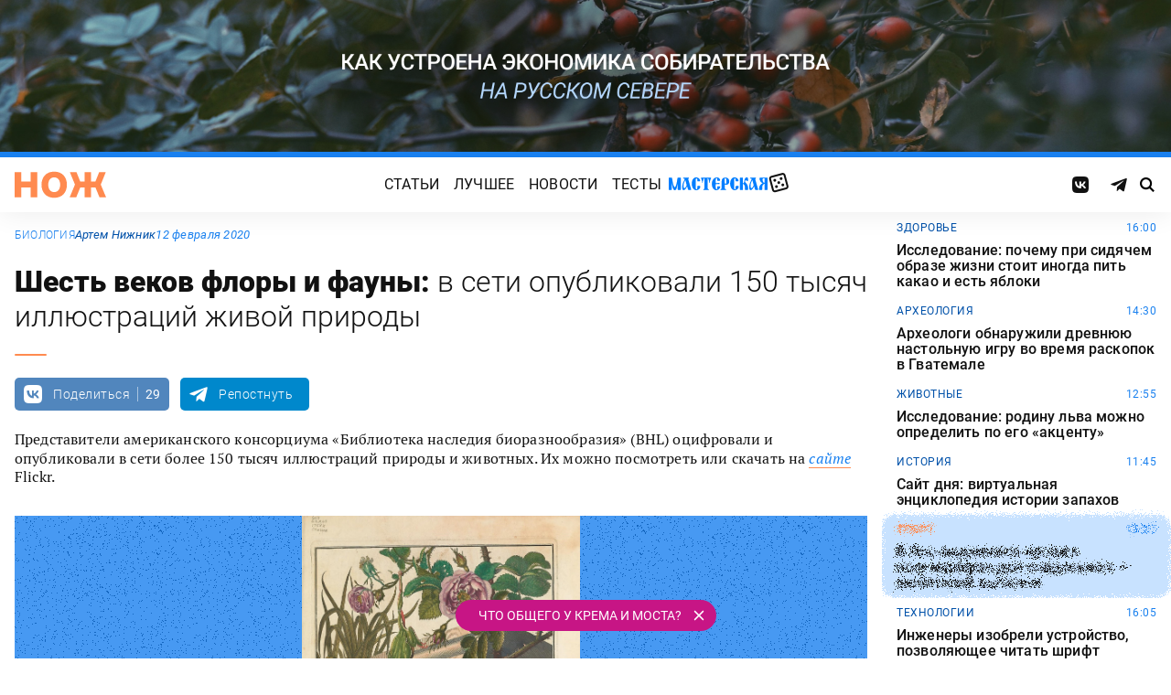

--- FILE ---
content_type: text/css
request_url: https://knife.media/wp-content/themes/knife/assets/styles.min.css?ver=2.9
body_size: 27825
content:
@charset "UTF-8";@font-face{font-family:knife-icons;src:url(fonts/knife-icons/knife-icons.woff?v=1.17.27) format("woff"),url(fonts/knife-icons/knife-icons.ttf?v=1.17.27) format("truetype");font-weight:400;font-style:normal;font-display:swap}@font-face{font-family:Roboto;src:url(fonts/roboto/Roboto-Light.woff) format("woff");font-style:normal;font-weight:300;font-stretch:normal;font-display:swap}@font-face{font-family:Roboto;src:url(fonts/roboto/Roboto-LightItalic.woff) format("woff");font-style:italic;font-weight:300;font-stretch:normal;font-display:swap}@font-face{font-family:Roboto;src:url(fonts/roboto/Roboto-Regular.woff) format("woff");font-style:normal;font-weight:400;font-stretch:normal;font-display:swap}@font-face{font-family:Roboto;src:url(fonts/roboto/Roboto-Italic.woff) format("woff");font-style:italic;font-weight:400;font-stretch:normal;font-display:swap}@font-face{font-family:Roboto;src:url(fonts/roboto/Roboto-Medium.woff) format("woff");font-style:normal;font-weight:500;font-stretch:normal;font-display:swap}@font-face{font-family:Roboto;src:url(fonts/roboto/Roboto-Bold.woff) format("woff");font-style:normal;font-weight:600;font-stretch:normal;font-display:swap}@font-face{font-family:Roboto;src:url(fonts/roboto/Roboto-Black.woff) format("woff");font-style:normal;font-weight:900;font-stretch:normal;font-display:swap}@font-face{font-family:Formular;src:url(fonts/formular/formular-black.woff2) format("woff2"),url(fonts/formular/formular-black.woff) format("woff");font-weight:900;font-style:normal;font-stretch:normal;font-display:swap}@font-face{font-family:Formular;src:url(fonts/formular/formular-bold.woff2) format("woff2"),url(fonts/formular/formular-bold.woff) format("woff");font-weight:500;font-style:normal;font-stretch:normal;font-display:swap}@font-face{font-family:Formular;src:url(fonts/formular/formular-medium.woff2) format("woff2"),url(fonts/formular/formular-medium.woff) format("woff");font-weight:500;font-style:normal;font-stretch:normal;font-display:swap}@font-face{font-family:Formular;src:url(fonts/formular/formular-regular.woff2) format("woff2"),url(fonts/formular/formular-regular.woff) format("woff");font-weight:400;font-style:normal;font-stretch:normal;font-display:swap}@font-face{font-family:"PT Serif";src:url(fonts/ptserif/ptserif-regular.woff2) format("woff2"),url(fonts/ptserif/ptserif-regular.woff) format("woff");font-weight:400;font-style:normal;font-stretch:normal;font-display:swap}@font-face{font-family:"PT Serif";src:url(fonts/ptserif/ptserif-bold.woff2) format("woff2"),url(fonts/ptserif/ptserif-bold.woff) format("woff");font-weight:700;font-style:normal;font-stretch:normal;font-display:swap}@font-face{font-family:"PT Serif";src:url(fonts/ptserif/ptserif-bold.woff2) format("woff2"),url(fonts/ptserif/ptserif-bold.woff) format("woff");font-weight:500;font-style:normal;font-stretch:normal;font-display:swap}@font-face{font-family:"PT Serif";src:url(fonts/ptserif/ptserif-italic.woff2) format("woff2"),url(fonts/ptserif/ptserif-italic.woff) format("woff");font-weight:400;font-style:italic;font-stretch:normal;font-display:swap}.icon{font-family:knife-icons!important;font-style:normal;font-weight:400;font-variant:normal;text-transform:none;line-height:1;-webkit-font-smoothing:antialiased;-moz-osx-font-smoothing:grayscale}.icon--random:before{content:"\e900"}.icon--search:before{content:"\e901"}.icon--left:before{content:"\e902"}.icon--odnoklassniki:before{content:"\e903"}.icon--vkontakte:before{content:"\e904"}.icon--zen:before{content:"\e905"}.icon--instagram:before{content:"\e906"}.icon--twitter:before{content:"\e907"}.icon--telegram:before{content:"\e908"}.icon--right:before{content:"\e909"}.icon--notify:before{content:"\e90a"}.icon--loop:before{content:"\e90b"}.icon--alert:before{content:"\e90c"}.icon--done:before{content:"\e90d"}.icon--next:before{content:"\e90e"}.icon--prev:before{content:"\e90f"}.icon--facebook:before{content:"\e910"}.icon--vote:before{content:"\e911"}.icon--yandex:before{content:"\e912"}.icon--voted:before{content:"\e913"}.icon--reply:before{content:"\e914"}.icon--flipboard:before{content:"\e915"}.icon--chevron:before{content:"\e916"}.icon--dice:before{content:"\e917"}.icon--external:before{content:"\e918"}.icon--exit:before{content:"\ea14"}.icon--shuffle:before{content:"\ea30"}.icon--google:before{content:"\ea88"}@-webkit-keyframes fade-in{from{opacity:0}to{opacity:1}}@keyframes fade-in{from{opacity:0}to{opacity:1}}@-webkit-keyframes fade-out{from{opacity:1}to{opacity:0}}@keyframes fade-out{from{opacity:1}to{opacity:0}}@-webkit-keyframes rotate{from{-webkit-transform:rotate(0);transform:rotate(0)}to{-webkit-transform:rotate(360deg);transform:rotate(360deg)}}@keyframes rotate{from{-webkit-transform:rotate(0);transform:rotate(0)}to{-webkit-transform:rotate(360deg);transform:rotate(360deg)}}@-webkit-keyframes loader{0%{-webkit-transform:scale(0);transform:scale(0)}10%{-webkit-transform:scale(1);transform:scale(1)}80%{-webkit-transform:scale(1);transform:scale(1)}100%{-webkit-transform:scale(0);transform:scale(0)}}@keyframes loader{0%{-webkit-transform:scale(0);transform:scale(0)}10%{-webkit-transform:scale(1);transform:scale(1)}80%{-webkit-transform:scale(1);transform:scale(1)}100%{-webkit-transform:scale(0);transform:scale(0)}}@-webkit-keyframes upswing{0%{-webkit-transform:translateY(10px);transform:translateY(10px);opacity:0}100%{-webkit-transform:translateY(0);transform:translateY(0);opacity:1}}@keyframes upswing{0%{-webkit-transform:translateY(10px);transform:translateY(10px);opacity:0}100%{-webkit-transform:translateY(0);transform:translateY(0);opacity:1}}@-webkit-keyframes rotate-cube{0%{-webkit-transform:rotateZ(0);transform:rotateZ(0)}100%{-webkit-transform:rotateZ(-360deg);transform:rotateZ(-360deg)}}@keyframes rotate-cube{0%{-webkit-transform:rotateZ(0);transform:rotateZ(0)}100%{-webkit-transform:rotateZ(-360deg);transform:rotateZ(-360deg)}}@-webkit-keyframes gradient{0%{background-position:100% 0}50%{background-position:100% 200%}100%{background-position:100% 200%}}@keyframes gradient{0%{background-position:100% 0}50%{background-position:100% 200%}100%{background-position:100% 200%}}@-webkit-keyframes field-lines{0%{width:0}100%{width:50%}}@keyframes field-lines{0%{width:0}100%{width:50%}}@-webkit-keyframes loading-button{0%{background-position:0 0}100%{background-position:4rem 0}}@keyframes loading-button{0%{background-position:0 0}100%{background-position:4rem 0}}@-webkit-keyframes shuffle-color{0%{color:#a0d468}20%{color:#4fc1e9}40%{color:#ffce54}60%{color:#fc6e51}80%{color:#ed5565}99%{color:#ac92ec}100%{color:#a0d468}}@keyframes shuffle-color{0%{color:#a0d468}20%{color:#4fc1e9}40%{color:#ffce54}60%{color:#fc6e51}80%{color:#ed5565}99%{color:#ac92ec}100%{color:#a0d468}}@-webkit-keyframes horror-stars{from{-webkit-transform:translateY(0);transform:translateY(0)}to{-webkit-transform:translateY(-2000px);transform:translateY(-2000px)}}@keyframes horror-stars{from{-webkit-transform:translateY(0);transform:translateY(0)}to{-webkit-transform:translateY(-2000px);transform:translateY(-2000px)}}.knife-home{display:-webkit-flex;display:-ms-flexbox;display:flex;-webkit-flex-direction:column;-ms-flex-direction:column;flex-direction:column;row-gap:1rem}@media screen and (min-width:1023px){.knife-home{row-gap:1.38rem}}::-webkit-input-placeholder{color:grey}::-moz-placeholder{color:grey}:-ms-input-placeholder{color:grey}::placeholder{color:grey}.is-adminbar #wpadminbar{position:absolute}.aside{display:block;position:relative;z-index:2}.aside.aside--widget{width:100%}.aside.aside--widget>*{margin-top:2rem}@media screen and (max-width:767px){.aside.aside--widget>*{margin-top:1rem}}.aside.aside--widget:not(:last-child)>*{margin-bottom:2rem}@media screen and (max-width:767px){.aside.aside--widget:not(:last-child)>*{margin-bottom:1rem}}.aside.aside--widget a{color:inherit;border:none}.author{display:-webkit-flex;display:-ms-flexbox;display:flex;-webkit-flex-flow:row nowrap;-ms-flex-flow:row nowrap;flex-flow:row nowrap;-webkit-align-items:center;-ms-flex-align:center;align-items:center;position:relative;padding:.5rem 0 .25rem}.author .author__photo{display:block;width:3.75rem;height:3.75rem;margin-right:1rem;border-radius:50%}@media screen and (max-width:767px){.author .author__photo{width:3.25rem;height:3.25rem}}@media screen and (max-width:479px){.author .author__photo{width:3rem;height:3rem;margin-right:.75rem}}.author .author__name{display:block;-webkit-order:2;-ms-flex-order:2;order:2;margin-bottom:.125rem;font-size:1.375rem;font-weight:500;line-height:1.25}@media screen and (max-width:767px){.author .author__name{font-size:1.25rem;line-height:1.375}}@media screen and (max-width:479px){.author .author__name{font-size:1rem}}.author .author__description{display:block;margin-top:.25rem;font-size:.9375rem;font-weight:300;line-height:1.5}@media screen and (max-width:767px){.author .author__description{font-size:.875rem}}@media screen and (max-width:479px){.author .author__description{font-size:.8125rem}}.backdrop{display:block;position:fixed;top:0;left:0;z-index:-10;width:100%;height:100vh;opacity:0;-webkit-animation:.25s forwards fade-in;animation:.25s forwards fade-in;background-repeat:repeat;background-position:center center;-webkit-transform:translateZ(0);transform:translateZ(0);will-change:transform}.button{display:inline-block;padding:.5rem 1rem;text-align:center;text-decoration:none;font-size:.875rem;font-weight:400;line-height:1.05rem;text-transform:uppercase;border-radius:.5rem;transition:background .25s,border .25s,color .25s,-webkit-filter .25s;transition:filter .25s,background .25s,border .25s,color .25s;transition:filter .25s,background .25s,border .25s,color .25s,-webkit-filter .25s}.button.button--disabled{pointer-events:none}.button-variant__primary{color:var(--color-accent);background-color:var(--color-primary)}.button-variant__primary:hover{color:var(--color-secondary);background-color:var(--color-primary-dark)}.button-variant__outline{color:var(--color-black);border:1px solid var(--color-black);background:0 0}.button-variant__outline:hover{color:var(--color-secondary);border-color:var(--color-secondary);background:0 0}.button-size__large{padding:1rem 1.5rem;font-size:1.125rem;font-weight:500;line-height:1.2375rem;letter-spacing:.01125rem}.entry-content .button{position:relative;width:auto;min-width:50%;max-width:100%;margin:1rem 0;padding:1rem 1.5rem;font-weight:400;font-size:1.25rem;color:var(--color-white);background-color:var(--color-button);border:none}.entry-content .button:hover{-webkit-filter:none;filter:none;color:var(--color-white);background-color:color-mix(in srgb,var(--color-button) 96%,#000)}@media screen and (max-width:767px){.entry-content .button{font-size:1rem}}@media screen and (max-width:767px){.button{font-size:.9375rem}}.comments{display:none;position:relative;max-width:100%;overflow:hidden;margin:1.5rem auto 0;padding:0 1rem 1.4rem 1rem;color:var(--color-text);background-color:var(--color-white)}@media screen and (max-width:767px){.comments{margin-top:1rem;padding-inline:1.25rem}}.comments h4{color:#000;font-family:var(--font-regular);font-size:1.5rem;font-weight:900;line-height:1.8rem;margin:0 0 1.38rem 0;padding:0}.comments .comments__notifications{display:none;margin-bottom:2rem}.comments .comments__notifications .comments__notifications-report{display:block;position:relative;margin-bottom:.5rem;padding:.625rem .75rem;font-size:.875rem;background:rgba(var(--color-text-rgb),.0625);border-radius:5px}.comments .comments__notifications .comments__notifications-report:last-child{margin-bottom:0}.comments .comments__notifications .comments__notifications-report em{font-style:normal;color:var(--color-primary);transition:-webkit-filter .25s;transition:filter .25s;transition:filter .25s,-webkit-filter .25s}.comments .comments__notifications .comments__notifications-report strong{font-weight:500}.comments .comments__notifications .comments__notifications-report:hover em{-webkit-filter:brightness(120%);filter:brightness(120%)}.comments .comments__notifications.comments__notifications--visible{display:block}.comments .comments__question{display:-webkit-flex;display:-ms-flexbox;display:flex;-webkit-align-items:center;-ms-flex-align:center;align-items:center}.comments .comments__question .comments__question-avatar{display:-webkit-flex;display:-ms-flexbox;display:flex;-webkit-flex:0 0 4.25rem;-ms-flex:0 0 4.25rem;flex:0 0 4.25rem;-webkit-align-items:center;-ms-flex-align:center;align-items:center;-webkit-justify-content:center;-ms-flex-pack:center;justify-content:center;-webkit-user-select:none;-moz-user-select:none;-ms-user-select:none;user-select:none;cursor:default;width:4.25rem;height:4.25rem;margin-right:1rem;font-size:2.5rem;background-color:color-mix(in srgb,var(--color-text) 75%,#fff);border:solid 1px var(--color-text);border-radius:50%}@media screen and (max-width:767px){.comments .comments__question .comments__question-avatar{-webkit-flex:0 0 3.25rem;-ms-flex:0 0 3.25rem;flex:0 0 3.25rem;width:3.25rem;height:3.25rem;font-size:1.75rem}}@media screen and (max-width:479px){.comments .comments__question .comments__question-avatar{-webkit-flex:0 0 2.5rem;-ms-flex:0 0 2.5rem;flex:0 0 2.5rem;width:2.5rem;height:2.5rem;margin-right:.75rem;font-size:1.25rem}}@media screen and (max-width:359px){.comments .comments__question .comments__question-avatar{display:none}}.comments .comments__question .comments__question-caption{display:block;-webkit-flex:1 1 auto;-ms-flex:1 1 auto;flex:1 1 auto;margin:0;cursor:default}.comments .comments__question .comments__question-author{display:block;margin-bottom:.5rem;font-size:.875rem;font-weight:500;line-height:1.25}@media screen and (max-width:767px){.comments .comments__question .comments__question-author{font-size:.8125rem}}@media screen and (max-width:479px){.comments .comments__question .comments__question-author{font-size:.75rem}}.comments .comments__question .comments__question-message{display:block;font-size:1.25rem;font-weight:500;line-height:1.25}@media screen and (max-width:767px){.comments .comments__question .comments__question-message{font-size:1.125rem}}@media screen and (max-width:479px){.comments .comments__question .comments__question-message{font-size:1rem}}.comments .comments__form{display:block;position:relative;margin:1.38rem 0;max-width:90%}@media screen and (max-width:479px){.comments .comments__form{margin:1.5rem 0;max-width:100%}}.comments .comments__form .comments__form-footer{display:-webkit-flex;display:-ms-flexbox;display:flex;-webkit-align-items:flex-end;-ms-flex-align:end;align-items:flex-end;-webkit-justify-content:flex-end;-ms-flex-pack:end;justify-content:flex-end;pointer-events:none;position:absolute;right:.75rem;bottom:.75rem;width:calc(100% - 1.5rem)}.comments .comments__form .comments__form-footer>*{pointer-events:all}@media screen and (max-width:479px){.comments .comments__form .comments__form-footer{bottom:.5rem;right:.5rem;width:calc(100% - 1rem)}}.comments .comments__form .comments__form-submit{-webkit-order:5;-ms-flex-order:5;order:5;width:auto;padding:.625rem 1.5rem;font-size:.875rem;border-radius:4px}.comments .comments__form .comments__form-submit[disabled]{cursor:default}.comments .comments__form .comments__form-submit[disabled]:hover{-webkit-filter:none;filter:none}@media screen and (max-width:479px){.comments .comments__form .comments__form-submit{padding:.5rem .75rem;font-size:.8125rem}}.comments .comments__form .comments__item-cancel{display:-webkit-flex;display:-ms-flexbox;display:flex;-webkit-align-items:center;-ms-flex-align:center;align-items:center;width:auto;padding:.5rem 0;margin-right:1rem;font-size:.8125rem;color:rgba(var(--color-text-rgb),.5);transition:color .25s}.comments .comments__form .comments__item-cancel:hover{color:var(--color-primary)}@media screen and (max-width:479px){.comments .comments__form .comments__item-cancel{padding:.375rem 0;font-size:.75rem}}.comments .comments__form .comments__form-text{display:block;resize:none;outline:0;-webkit-appearance:none;-moz-appearance:none;appearance:none;width:100%;height:auto;min-height:8rem;padding:1rem;border:solid 1px var(--color-primary);border-radius:.5rem;font-family:var(--font-serif);font-size:1rem;font-style:normal;font-weight:400;line-height:1.3rem;letter-spacing:.01rem}.comments .comments__form .comments__form-text:focus{box-shadow:inset 0 0 0 1px var(--color-primary)}@media screen and (max-width:479px){.comments .comments__form .comments__form-text{padding:.625rem 2.5rem 3rem .5rem}}.comments .comments__form .comments__form-badge{display:-webkit-flex;display:-ms-flexbox;display:flex;-webkit-flex:0 1 auto;-ms-flex:0 1 auto;flex:0 1 auto;-webkit-align-items:center;-ms-flex-align:center;align-items:center;cursor:default;margin-right:auto;padding-right:.5rem;color:var(--color-primary)}.comments .comments__form .comments__form-badge>img{display:block;width:1.875rem;height:1.875rem;object-fit:cover;border-radius:50%;box-shadow:0 0 1px var(--color-black)}.comments .comments__form .comments__form-badge>img[loading]{visibility:hidden}.comments .comments__form .comments__form-badge>span{display:block;margin-left:.875rem;overflow:hidden;font-size:.8125rem;text-overflow:ellipsis;white-space:nowrap}@media screen and (max-width:479px){.comments .comments__form .comments__form-badge>span{margin-left:.625rem}}.comments .comments__form .comments__form-bell{display:-webkit-flex;display:-ms-flexbox;display:flex;-webkit-align-items:center;-ms-flex-align:center;align-items:center;position:relative;margin-left:1rem;padding:.5rem;color:rgba(var(--color-black-rgb),.375);transition:color .25s}.comments .comments__form .comments__form-bell span{display:block;font-size:1.125rem}.comments .comments__form .comments__form-bell strong{display:block;min-width:1.25rem;margin-left:.375rem;padding:.125rem .25rem;font-size:.6125rem;line-height:1.25;color:var(--color-white);background:var(--color-alert);border-radius:.125rem}.comments .comments__form .comments__form-bell:hover{color:rgba(var(--color-black-rgb),.5)}.comments .comments__form .comments__form-bell.comments__form-bell--viewed strong{-webkit-animation:fade-out .5s forwards;animation:fade-out .5s forwards}@media screen and (max-width:479px){.comments .comments__form .comments__form-bell{margin-left:.25rem}}.comments .comments__form .comments__form-exit{display:block;position:absolute;top:.75rem;right:.75rem;color:rgba(var(--color-black-rgb),.375);transition:color .25s}.comments .comments__form .comments__form-exit:hover{color:rgba(var(--color-black-rgb),.5)}@media screen and (max-width:479px){.comments .comments__form .comments__form-exit{right:.5rem}}.comments .comments__item{display:block;position:relative;margin:2.25rem 0;font-size:.875rem}.comments .comments__item .comments__item-form{margin:1rem 0 1rem 3.5rem}.comments .comments__item .comments__item-form .comments__form-text{padding-right:.75rem}@media screen and (max-width:479px){.comments .comments__item .comments__item-form .comments__form-text{padding-right:.5rem}}@media screen and (max-width:1023px){.comments .comments__item .comments__item-form{margin-left:0}}.comments .comments__item .comments__item-header{display:-webkit-flex;display:-ms-flexbox;display:flex;-webkit-flex-flow:row nowrap;-ms-flex-flow:row nowrap;flex-flow:row nowrap;-webkit-align-items:flex-end;-ms-flex-align:end;align-items:flex-end;position:relative;margin-left:3.5rem}@media screen and (max-width:1023px){.comments .comments__item .comments__item-header{margin-left:2.75rem}}.comments .comments__item .comments__item-name{display:block;cursor:default;overflow:hidden;font-weight:500;white-space:nowrap;text-overflow:ellipsis}.comments .comments__item .comments__item-replied{display:-webkit-flex;display:-ms-flexbox;display:flex;-webkit-align-items:center;-ms-flex-align:center;align-items:center;margin-left:.75rem;overflow:hidden;font-size:.75rem;white-space:nowrap;text-overflow:ellipsis;color:rgba(var(--color-text-rgb),.5);transition:color .25s}.comments .comments__item .comments__item-replied span{margin-right:.25rem}.comments .comments__item .comments__item-replied:hover{color:var(--color-primary)}.comments .comments__item .comments__item-time{display:-webkit-inline-flex;display:-ms-inline-flexbox;display:inline-flex;margin-top:.25rem;margin-left:3.5rem;font-size:.75rem;color:rgba(var(--color-text-rgb),.5);transition:color .25s}.comments .comments__item .comments__item-time:hover{color:var(--color-primary)}@media screen and (max-width:1023px){.comments .comments__item .comments__item-time{margin-left:2.75rem}}@media screen and (max-width:479px){.comments .comments__item .comments__item-time{font-size:.6875rem}}.comments .comments__item .comments__item-avatar{display:block;position:absolute;top:0;left:0;width:2.5rem;height:2.5rem}.comments .comments__item .comments__item-avatar img{display:block;width:100%;height:100%;object-fit:cover;border-radius:50%;box-shadow:0 0 1px var(--color-black)}.comments .comments__item .comments__item-avatar img[loading]{visibility:hidden}@media screen and (max-width:1023px){.comments .comments__item .comments__item-avatar{top:.25rem;width:2rem;height:2rem}}.comments .comments__item .comments__item-warning{display:block;font-weight:500;color:rgba(var(--color-text-rgb),.5)}.comments .comments__item .comments__item-content{display:block;margin-top:.5rem;margin-left:3.5rem;word-break:break-word}.comments .comments__item .comments__item-content p{margin-bottom:.5rem}.comments .comments__item .comments__item-content p:last-child{margin-bottom:0}.comments .comments__item .comments__item-content a{color:var(--color-primary);transition:-webkit-filter .25s;transition:filter .25s;transition:filter .25s,-webkit-filter .25s}.comments .comments__item .comments__item-content a:hover{-webkit-filter:brightness(120%);filter:brightness(120%)}@media screen and (max-width:1023px){.comments .comments__item .comments__item-content{margin-left:0}}.comments .comments__item .comments__item-footer{display:-webkit-flex;display:-ms-flexbox;display:flex;-webkit-flex-flow:row wrap;-ms-flex-flow:row wrap;flex-flow:row wrap;margin-top:.75rem;margin-left:3.5rem}.comments .comments__item .comments__item-footer>*{margin:.25rem .5rem}@media screen and (max-width:479px){.comments .comments__item .comments__item-footer>*{margin:.25rem .375rem}}.comments .comments__item .comments__item-footer>:last-child{margin-right:0}.comments .comments__item .comments__item-footer>:first-child{margin-left:0}@media screen and (max-width:1023px){.comments .comments__item .comments__item-footer{margin-top:.5rem;margin-left:0}}.comments .comments__item .comments__item-vote{display:-webkit-flex;display:-ms-flexbox;display:flex;-webkit-align-items:center;-ms-flex-align:center;align-items:center;cursor:default;-webkit-user-select:none;-moz-user-select:none;-ms-user-select:none;user-select:none;font-size:.875rem;color:rgba(var(--color-text-rgb),.75)}.comments .comments__item .comments__item-vote button{padding:0 .25rem;font-size:1rem;color:rgba(var(--color-text-rgb),.75)}.comments .comments__item .comments__item-vote button:hover{color:var(--color-primary)}.comments .comments__item .comments__item-vote button:last-child{-webkit-transform:translateY(2px) rotate(180deg);-ms-transform:translateY(2px) rotate(180deg);transform:translateY(2px) rotate(180deg)}.comments .comments__item .comments__item-vote span{min-width:1.25rem;text-align:center;line-height:1}.comments .comments__item .comments__item-vote.comments__item-vote--plus{color:green}.comments .comments__item .comments__item-vote.comments__item-vote--minus{color:red}.comments .comments__item .comments__item-vote.comments__item-vote--voted .icon--vote{pointer-events:none}@media screen and (max-width:479px){.comments .comments__item .comments__item-vote{-webkit-order:2;-ms-flex-order:2;order:2;font-size:.8125rem;margin:-2px 0 0 auto}}.comments .comments__item .comments__item-button{display:block;font-size:.8125rem;color:rgba(var(--color-text-rgb),.5);transition:color .25s}.comments .comments__item .comments__item-button[disabled]{position:relative;opacity:.5}.comments .comments__item .comments__item-button:hover{color:var(--color-primary)}@media screen and (max-width:479px){.comments .comments__item .comments__item-button{font-size:.75rem}}.comments .comments__item .comments__item-children{-webkit-flex:1 1 100%;-ms-flex:1 1 100%;flex:1 1 100%;margin-left:3.5rem}.comments .comments__item .comments__item-children.comments__item-children--deepest{margin-left:0}@media screen and (max-width:1023px){.comments .comments__item .comments__item-children{margin-left:2.5rem}}@media screen and (max-width:767px){.comments .comments__item .comments__item-children{margin-left:1.5rem}}@media screen and (max-width:479px){.comments .comments__item .comments__item-children{margin-left:1.25rem}}@media screen and (max-width:359px){.comments .comments__item .comments__item-children{margin-left:.75rem}}@media screen and (max-width:1023px){.comments .comments__item{margin:2rem 0}}@media screen and (max-width:359px){.comments .comments__item{margin:1.5rem 0}}.comments .comments__expand{display:none;position:absolute;bottom:0;left:0;z-index:4;width:100%;padding:0}.comments .comments__expand::before{content:"";display:block;width:100%;height:4rem;background:linear-gradient(to top,#fff,rgba(255,255,255,0))}.comments .comments__expand::after{content:"";display:block;width:100%;height:2rem;background:#fff}.comments .comments__expand .comments__expand-button{display:-webkit-flex;display:-ms-flexbox;display:flex;-webkit-align-items:center;-ms-flex-align:center;align-items:center;-webkit-justify-content:center;-ms-flex-pack:center;justify-content:center;width:100%;padding:.75rem 1rem;font-size:.875rem;color:rgba(var(--color-black-rgb),.75);color:var(--color-primary);background:var(--color-sheet);border:solid 1px rgba(var(--color-black-rgb),.5);border:solid 1px var(--color-primary);border-radius:3px}.comments .comments__expand .comments__expand-button:hover{color:var(--color-white);background:var(--color-primary)}@media screen and (max-width:767px){.comments .comments__expand{padding:0 1rem}}.comments .comments__error{display:block;cursor:default;margin:-1.125rem 0 0;padding:0 .125rem;font-size:.8125rem;color:var(--color-alert)}.comments.comments--folded{max-height:64rem}.comments.comments--folded .comments__expand{display:block}.comments.comments--expand{display:block;-webkit-animation:fade-in .5s linear forwards;animation:fade-in .5s linear forwards}.embed{display:block;position:relative;width:100%;padding-top:56.25%;background-color:var(--color-black);border:none}.embed>*{position:absolute;top:0;left:0;z-index:5;width:100%;height:100%;-webkit-transform-style:preserve-3d}.embed .embed__dummy{background-repeat:no-repeat;background-position:center;background-size:cover;border-bottom:none}.embed .embed__dummy:after,.embed .embed__dummy:before{content:"";position:absolute;top:0;left:0;width:100%;height:100%}.embed .embed__dummy:before{background-color:rgba(0,0,0,.5)}.embed .embed__loader{display:-webkit-flex;display:-ms-flexbox;display:flex;-webkit-justify-content:space-between;-ms-flex-pack:justify;justify-content:space-between;position:absolute;top:50%;left:50%;width:4rem;height:auto;margin-left:-2rem}.embed .embed__loader .embed__loader-bounce,.embed .embed__loader:after,.embed .embed__loader:before{width:8px;height:8px;background-color:var(--color-white);border-radius:50%;-webkit-transform:scale(0);-ms-transform:scale(0);transform:scale(0);-webkit-animation:loader 1s infinite;animation:loader 1s infinite;-webkit-animation-delay:125ms;animation-delay:125ms}.embed .embed__loader:after{content:"";-webkit-animation-delay:.25s;animation-delay:.25s}.embed .embed__loader:before{content:"";-webkit-animation-delay:0s;animation-delay:0s}.embed.embed--youtube .embed__dummy:after{background-image:url(images/youtube-button.svg);background-size:4.25rem 3rem;background-repeat:no-repeat;background-position:center;opacity:.85;transition:opacity .25s}.embed.embed--youtube .embed__dummy:hover:after{opacity:1}.embed.embed--vimeo .embed__dummy:after{background-image:url(images/vimeo-button.svg);background-size:4.25rem 3rem;background-repeat:no-repeat;background-position:center;opacity:.85;transition:opacity .25s}.embed.embed--vimeo .embed__dummy:hover:after{opacity:1}.explorer{display:-webkit-flex;display:-ms-flexbox;display:flex;-webkit-flex-flow:column;-ms-flex-flow:column;flex-flow:column;position:fixed;top:0;left:0;z-index:30;width:100%;height:100%;padding-bottom:10%;background-color:rgba(var(--color-black-rgb),.95)}.explorer .explorer__form{display:block;position:relative;width:var(--width-content);max-width:calc(100% - 2rem);margin:auto}.explorer .explorer__form .explorer__form-input{display:block;width:100%;padding:.5rem 0;color:var(--color-white);font-size:2rem}@media screen and (max-width:767px){.explorer .explorer__form .explorer__form-input{font-size:1.25rem}}@media screen and (max-width:359px){.explorer .explorer__form .explorer__form-input{font-size:1rem}}.explorer .explorer__form .explorer__form-submit{display:-webkit-flex;display:-ms-flexbox;display:flex;-webkit-align-items:center;-ms-flex-align:center;align-items:center;position:absolute;bottom:0;right:0;height:100%;padding:.5rem .5rem 0;color:var(--color-white);font-size:1.5rem;transition:-webkit-transform .25s;transition:transform .25s;transition:transform .25s,-webkit-transform .25s}.explorer .explorer__form .explorer__form-submit:hover{-webkit-transform:translateX(.25rem);-ms-transform:translateX(.25rem);transform:translateX(.25rem)}@media screen and (max-width:767px){.explorer .explorer__form .explorer__form-submit{padding:.25rem .25rem 0;font-size:1.25rem}}@media screen and (max-width:359px){.explorer .explorer__form .explorer__form-submit{font-size:1rem}}.explorer .explorer__form::before{content:"";position:absolute;right:50%;bottom:0;border-bottom:solid 2px rgba(var(--color-white-rgb),.75);-webkit-animation:field-lines .5s .25s forwards;animation:field-lines .5s .25s forwards}.explorer .explorer__form::after{content:"";position:absolute;left:50%;bottom:0;border-bottom:solid 2px rgba(var(--color-white-rgb),.75);-webkit-animation:field-lines .5s .25s forwards;animation:field-lines .5s .25s forwards}.explorer .explorer__header{display:-webkit-flex;display:-ms-flexbox;display:flex;-webkit-align-items:center;-ms-flex-align:center;align-items:center;-webkit-justify-content:flex-end;-ms-flex-pack:end;justify-content:flex-end;position:relative;width:100%;height:3.75rem;max-width:var(--width-site);margin:0 auto;padding-left:1rem;padding-right:1rem}@media screen and (max-width:1023px){.explorer .explorer__header{-webkit-justify-content:flex-start;-ms-flex-pack:start;justify-content:flex-start;height:3.25rem}}.explorer .explorer__header-close{display:block;position:relative;cursor:pointer;width:1.25rem;height:1.25rem}.explorer .explorer__header-close:after,.explorer .explorer__header-close:before{content:"";position:absolute;top:calc(50% - 1px);left:calc(50% - .625rem);height:2px;width:1.25rem;background-color:#444}.explorer .explorer__header-close:after{-webkit-transform:rotate(-45deg);-ms-transform:rotate(-45deg);transform:rotate(-45deg)}.explorer .explorer__header-close:before{-webkit-transform:rotate(45deg);-ms-transform:rotate(45deg);transform:rotate(45deg)}.explorer .explorer__header-close::after,.explorer .explorer__header-close::before{background-color:color-mix(in srgb,var(--color-white) 95%,#000)}.explorer .explorer__header-close:hover{-webkit-filter:brightness(80%);filter:brightness(80%)}.figure{display:-webkit-flex;display:-ms-flexbox;display:flex;-webkit-flex-flow:column nowrap;-ms-flex-flow:column nowrap;flex-flow:column nowrap;-webkit-align-items:center;-ms-flex-align:center;align-items:center;position:relative;z-index:2;width:auto;max-width:100%}.figure>*{max-width:100%}.figure .figure__caption{display:block;width:100%;max-width:100%;padding-top:.5rem;color:var(--color-primary);font-family:var(--font-regular);background:#fff;font-size:.875rem;font-style:italic;font-weight:400;line-height:1.05rem;text-align:right}@media screen and (max-width:767px){.figure .figure__caption{font-size:.75rem;line-height:.9rem}}.figure.figure--embed .instagram-media{min-width:auto!important;opacity:0}.figure.figure--embed .instagram-media.instagram-media-rendered{opacity:1}.figure.figure--embed .twitter-tweet{min-width:auto!important;opacity:0}.figure.figure--embed .twitter-tweet.twitter-tweet-rendered{opacity:1}.figure.figure--embed audio{width:100%}.figure.figure--embed video{width:100%;height:auto}.figure.figure--script{width:var(--width-content)}.figure.figure--quote{margin-top:0;margin-bottom:1.37rem;padding-inline:1.37rem;width:100%}@media screen and (max-width:767px){.figure.figure--quote{padding-inline:0}}.figure.figure--quote blockquote{width:100%;border-left:2px solid var(--color-secondary);padding:.3rem 0 .3rem 2rem;color:var(--color-primary);font-family:var(--font-regular);font-size:1.125rem;font-weight:400;line-height:1.4625rem;letter-spacing:.01125rem}@media screen and (max-width:767px){.figure.figure--quote blockquote{padding-left:1rem}}.figure.figure--remark{margin-top:0;margin-bottom:1.37rem;padding:0}.figure.figure--remark blockquote{width:100%;color:#000;font-family:var(--font-regular);font-size:1.25rem;font-weight:400;line-height:1.625rem;border:solid 2px var(--color-primary);border-radius:8px}@media screen and (max-width:767px){.figure.figure--remark blockquote{font-size:1.125rem;line-height:1.4625rem}}.figure.figure--remark ol,.figure.figure--remark ul{padding-left:1rem}.figure.figure--toc{width:100%;margin-top:0;margin-bottom:1rem;padding:0}.figure.figure--toc blockquote{width:100%;background-color:var(--color-mark);padding:1rem}.figure.figure--toc ol,.figure.figure--toc ul{padding-left:2rem;list-style-position:outside}@media screen and (max-width:767px){.figure.figure--toc ol,.figure.figure--toc ul{padding-left:1.5rem}}.figure.figure--toc li{margin-top:1rem;font-size:1rem;font-weight:500;line-height:1.5}@media screen and (max-width:767px){.figure.figure--toc li{margin-top:.75rem}}.figure.figure--toc h2+ol,.figure.figure--toc h2+ul{margin-top:1.5rem;padding-left:2.5rem}.figure.figure--toc h2+ol>li,.figure.figure--toc h2+ul>li{font-size:1.25rem}@media screen and (max-width:767px){.figure.figure--toc h2+ol>li,.figure.figure--toc h2+ul>li{font-size:1rem}}@media screen and (max-width:767px){.figure.figure--toc h2+ol,.figure.figure--toc h2+ul{margin-top:1rem;padding-left:1.5rem}}.figure.figure--full .alignleft{-webkit-align-self:flex-start;-ms-flex-item-align:start;align-self:flex-start}.figure.figure--full .alignright{-webkit-align-self:flex-end;-ms-flex-item-align:end;align-self:flex-end}.figure.figure--full .aligncenter{-webkit-align-self:center;-ms-flex-item-align:center;align-self:center}.figure.figure--inner{max-width:100%}.figure.figure--inner img{width:100%}.figure.figure--highres{width:var(--width-content)}.figure.figure--highres img{width:100%;max-height:none}.figure.figure--outer{width:calc(100% + 2rem);max-width:none;margin-left:-1rem;margin-right:-1rem}@media screen and (max-width:767px){.figure.figure--outer{margin-inline:-1.25rem;width:calc(100% + 2.5rem)}}.figure.figure--outer img{width:100%;max-height:none}.figure.figure--outer .figure__caption{padding-inline:1rem}@media screen and (max-width:767px){.figure.figure--outer .figure__caption{padding-inline:1.25rem}}.figure.figure--full,.figure.figure--inner,.figure.figure--outer,.figure.figure--short,.figure.figure--thumbnail{background-color:var(--color-primary);background-image:url(images/template/noise.webp)}.figure.figure--full img,.figure.figure--inner img,.figure.figure--outer img,.figure.figure--short img,.figure.figure--thumbnail img{max-height:65vh;width:auto}@media screen and (max-width:767px){.figure.figure--full,.figure.figure--inner,.figure.figure--outer,.figure.figure--short,.figure.figure--thumbnail{margin-inline:-1.25rem;width:calc(100% + 2.5rem);max-width:calc(100% + 2.5rem)}.figure.figure--full .figure__caption,.figure.figure--inner .figure__caption,.figure.figure--outer .figure__caption,.figure.figure--short .figure__caption,.figure.figure--thumbnail .figure__caption{padding-inline:1.25rem}}.figure.figure--club{display:block;position:relative;max-width:100%;text-align:center}.figure.figure--club .button{margin:0;color:var(--color-white);background-color:var(--color-club)}.figure.figure--club .button:hover{-webkit-filter:brightness(125%);filter:brightness(125%)}.figure.figure--card{width:calc(100% + 2rem);max-width:none;margin:0 -1rem;padding:2rem 1rem;background-color:color-mix(in srgb,var(--color-mark) 90%,#fff)}.figure.figure--card:first-child{margin-top:-3rem}.figure.figure--card:last-child{margin-bottom:-3rem}@media screen and (max-width:767px){.figure.figure--card{margin:-1.5rem -1rem;padding:.5rem 1rem}.figure.figure--card:first-child{margin-top:-1.5rem}.figure.figure--card:last-child{margin-bottom:-1.5rem}}.figure.figure--similar{display:block;cursor:default;overflow:hidden;background:var(--color-white);box-shadow:0 1px 20px 0 rgba(0,0,0,.08);border-radius:1rem;position:relative;z-index:2;padding-left:.5rem}.figure.figure--similar::before{content:"";position:absolute;left:0;top:0;bottom:0;width:.5rem;background-color:var(--color-primary);z-index:-1}.figure.figure--similar h1{color:#000;font-family:var(--font-regular);font-size:1.5rem;font-weight:900;line-height:1.8rem;letter-spacing:.015rem;padding:1.375rem 1.375rem .9rem 1.375rem;margin:0}@media screen and (max-width:767px){.figure.figure--similar h1{padding:1rem;font-size:1.375rem;line-height:1.65rem;letter-spacing:.01375rem}}.figure.figure--similar h2{color:#000;font-family:var(--font-regular);font-size:1.5rem;font-weight:900;line-height:1.8rem;letter-spacing:.015rem;padding:1.375rem 1.375rem .9rem 1.375rem;margin:0}@media screen and (max-width:767px){.figure.figure--similar h2{padding:1rem;font-size:1.375rem;line-height:1.65rem;letter-spacing:.01375rem}}.figure.figure--similar h3{color:#000;font-family:var(--font-regular);font-size:1.5rem;font-weight:900;line-height:1.8rem;letter-spacing:.015rem;padding:1.375rem 1.375rem .9rem 1.375rem;margin:0}@media screen and (max-width:767px){.figure.figure--similar h3{padding:1rem;font-size:1.375rem;line-height:1.65rem;letter-spacing:.01375rem}}.figure.figure--similar h4{color:#000;font-family:var(--font-regular);font-size:1.5rem;font-weight:900;line-height:1.8rem;letter-spacing:.015rem;padding:1.375rem 1.375rem .9rem 1.375rem;margin:0}@media screen and (max-width:767px){.figure.figure--similar h4{padding:1rem;font-size:1.375rem;line-height:1.65rem;letter-spacing:.01375rem}}.figure.figure--similar p{display:block;position:relative;padding:.5rem 1.375rem}.figure.figure--similar p:last-child{padding-bottom:1.375rem}@media screen and (max-width:767px){.figure.figure--similar p{padding:.25rem 1rem}.figure.figure--similar p:last-child{padding-bottom:1rem}}.figure.figure--similar p a{font-size:1.2rem;font-style:normal;font-weight:900;line-height:1.5rem;letter-spacing:.0125rem;color:var(--color-black);font-family:var(--font-regular);border-bottom:0;text-decoration:none;transition:color .25s,-webkit-filter .25s;transition:filter .25s,color .25s;transition:filter .25s,color .25s,-webkit-filter .25s}.figure.figure--similar p a:hover{color:var(--color-secondary)}.figure.figure--similar p a:after{content:"";display:block;position:absolute;inset:0;z-index:2}@media screen and (max-width:767px){.figure.figure--similar p a{font-size:1rem;line-height:1.2rem}}.figure.figure--similar p em{font-weight:400}.figure.figure--similar p:last-child{border-bottom:none}.figure.figure--stretch{width:100%}.figure.figure--flipper{display:-webkit-flex;display:-ms-flexbox;display:flex;-webkit-flex-flow:row nowrap;-ms-flex-flow:row nowrap;flex-flow:row nowrap;-webkit-align-items:stretch;-ms-flex-align:stretch;align-items:stretch;cursor:pointer;transition:.5s -webkit-transform;transition:.5s transform;transition:.5s transform,.5s -webkit-transform;-webkit-transform-style:preserve-3d;transform-style:preserve-3d}.figure.figure--flipper+.figure--flipper{margin-top:-1rem}@media screen and (max-width:767px){.figure.figure--flipper+.figure--flipper{margin-top:0}}.figure.figure--flipper aside{display:-webkit-flex;display:-ms-flexbox;display:flex;-webkit-flex-flow:column wrap;-ms-flex-flow:column wrap;flex-flow:column wrap;-webkit-align-items:center;-ms-flex-align:center;align-items:center;-webkit-justify-content:center;-ms-flex-pack:center;justify-content:center;-webkit-user-select:none;-moz-user-select:none;-ms-user-select:none;user-select:none;position:relative;z-index:4;min-width:100%;padding:1.5rem 3rem;overflow:hidden;font-size:1rem;font-style:normal;font-weight:400;line-height:1.3rem;letter-spacing:.01rem;-webkit-backface-visibility:hidden;backface-visibility:hidden;background-color:#91c6ff;background-image:url(images/template/noise.webp)}@media screen and (max-width:767px){.figure.figure--flipper aside{padding:1rem;font-size:1rem}}.figure.figure--flipper aside>*{margin-bottom:1rem}.figure.figure--flipper aside>:first-child{margin-top:0}.figure.figure--flipper aside>:last-child{margin-bottom:0}.figure.figure--flipper aside:last-child{-webkit-transform:rotateX(180deg) translateX(-100%);transform:rotateX(180deg) translateX(-100%);padding:2rem;position:relative;z-index:2}.figure.figure--flipper aside:last-child::before{content:"";background-color:var(--color-white);position:absolute;inset:.6rem;z-index:-1;pointer-events:none;-webkit-user-select:none;-moz-user-select:none;-ms-user-select:none;user-select:none}.figure.figure--flipper h1{margin-top:0;line-height:1;color:var(--color-primary);text-align:center;font-family:var(--font-regular);font-size:2rem;font-style:normal;font-weight:900;line-height:2.6rem;letter-spacing:.02rem;text-transform:uppercase}.figure.figure--flipper h1 strong{font-weight:inherit}.figure.figure--flipper h2{margin-top:0;line-height:1;color:var(--color-primary);text-align:center;font-family:var(--font-regular);font-size:2rem;font-style:normal;font-weight:900;line-height:2.6rem;letter-spacing:.02rem;text-transform:uppercase}.figure.figure--flipper h2 strong{font-weight:inherit}.figure.figure--flipper h3{margin-top:0;line-height:1;color:var(--color-primary);text-align:center;font-family:var(--font-regular);font-size:2rem;font-style:normal;font-weight:900;line-height:2.6rem;letter-spacing:.02rem;text-transform:uppercase}.figure.figure--flipper h3 strong{font-weight:inherit}.figure.figure--flipper h4{margin-top:0;line-height:1;color:var(--color-primary);text-align:center;font-family:var(--font-regular);font-size:2rem;font-style:normal;font-weight:900;line-height:2.6rem;letter-spacing:.02rem;text-transform:uppercase}.figure.figure--flipper h4 strong{font-weight:inherit}.figure.figure--flipper h2{font-size:4rem}@media screen and (max-width:767px){.figure.figure--flipper h2{font-size:3.5rem}}@media screen and (max-width:479px){.figure.figure--flipper h2{font-size:3rem}}.figure.figure--flipper h3{font-size:2rem;line-height:2.6rem}@media screen and (max-width:767px){.figure.figure--flipper h3{font-size:1.5rem;line-height:2rem}}.figure.figure--flipper h5{width:100%;text-align:center;font-size:1rem;font-weight:500;color:var(--color-text)}@media screen and (max-width:767px){.figure.figure--flipper h5{font-size:.875rem}}@media screen and (max-width:479px){.figure.figure--flipper h5{font-size:.8125rem}}.figure.figure--flipper.figure--rotate{-webkit-transform:rotateX(-180deg);transform:rotateX(-180deg)}.figure.figure--source{display:block;position:relative;width:var(--width-content);max-width:100%}.figure.figure--source .button{display:-webkit-flex;display:-ms-flexbox;display:flex;-webkit-align-items:center;-ms-flex-align:center;align-items:center;position:relative;width:100%;margin:0;height:3.25rem;padding:0 1.5rem;text-align:left;text-transform:uppercase;font-size:1rem;font-weight:500;border:solid 1px var(--color-white);border-radius:.5rem}.figure.figure--source .button:before{content:attr(data-before);display:-webkit-flex;display:-ms-flexbox;display:flex;-webkit-align-items:center;-ms-flex-align:center;align-items:center;height:100%;margin-right:1.5rem;padding-right:1.5rem;font-size:.75rem;border-right:solid 2px var(--color-white)}@media screen and (max-width:767px){.figure.figure--source .button:before{height:auto;margin:0 0 .25rem;border-right:0}}@media screen and (max-width:479px){.figure.figure--source .button:before{font-size:.625rem}}@media screen and (max-width:767px){.figure.figure--source .button{display:block;height:auto;padding:.75rem 1rem;line-height:1.375}}@media screen and (max-width:479px){.figure.figure--source .button{font-size:.875rem}}.figure.figure--promo{display:block;position:relative;width:var(--width-content);max-width:100%}.figure.figure--promo .button{margin:0;color:var(--color-white);background-color:var(--color-primary)}.figure.figure--promo .button:hover{-webkit-filter:brightness(125%);filter:brightness(125%)}.figure.figure--frame{display:block;position:relative}.figure.figure--frame .button{display:inline-block;width:auto;color:var(--color-white);background-color:var(--color-primary);border-radius:4px}.figure.figure--frame .button:hover{-webkit-filter:brightness(125%);filter:brightness(125%)}@media screen and (max-width:767px){.figure.figure--frame .button{margin-bottom:1rem}}.figure.figure--frame iframe{display:block;position:relative;width:100%;margin:0;overflow:hidden}.figure.figure--timeline{margin:2rem auto;display:block}.figure.figure--infograf{margin:2rem auto;display:block}.figure--section{position:relative;padding:1.38rem 0;z-index:2;display:block}.figure--section::after{content:"";position:absolute;z-index:-1;background-color:#91c6ff;background-image:url(images/template/noise.webp);top:0;bottom:0;right:-1rem;left:-50vw}@media screen and (max-width:767px){.figure--section::after{right:-1.25rem}}.figure--section h1,.figure--section h2,.figure--section h3,.figure--section h4,.figure--section h5,.figure--section h6{margin:0 0 1.37rem 0!important}.figure--section h1:last-child,.figure--section h2:last-child,.figure--section h3:last-child,.figure--section h4:last-child,.figure--section h5:last-child,.figure--section h6:last-child{margin:0!important}.figure--section__content{display:-webkit-flex;display:-ms-flexbox;display:flex;gap:1.37rem;-webkit-align-items:flex-start;-ms-flex-align:start;align-items:flex-start}@media screen and (max-width:767px){.figure--section__content{-webkit-flex-direction:column;-ms-flex-direction:column;flex-direction:column}}.figure--section__left{-webkit-flex:1;-ms-flex:1;flex:1}.figure--section__left>*{margin:0 0 1rem 0!important}.figure--section__right{-webkit-flex:0 0 40%;-ms-flex:0 0 40%;flex:0 0 40%;max-width:40%}@media screen and (max-width:767px){.figure--section__right{-webkit-flex:1;-ms-flex:1;flex:1;max-width:calc(100% + 2.5rem);margin-inline:-1.25rem}}.figure--section figure{background:0 0!important;margin:0!important;max-width:100%!important;width:auto!important}.figure--section figure:not(:last-child){margin-bottom:1rem!important}.figure--section figure .figure__caption{text-align:left;background:0 0}@media screen and (max-width:767px){.figure--section figure .figure__caption{padding-inline:1.25rem}}.timeline{display:-webkit-flex;display:-ms-flexbox;display:flex;-webkit-align-items:flex-start;-ms-flex-align:start;align-items:flex-start}@media screen and (max-width:767px){.timeline{-webkit-flex-direction:column;-ms-flex-direction:column;flex-direction:column}}.timeline__item{position:relative;display:-webkit-flex;display:-ms-flexbox;display:flex;-webkit-flex-direction:column;-ms-flex-direction:column;flex-direction:column;gap:.6rem;-webkit-flex:1;-ms-flex:1;flex:1}@media screen and (max-width:767px){.timeline__item{-webkit-flex-direction:row;-ms-flex-direction:row;flex-direction:row;gap:.75rem}}.timeline__date{-webkit-flex:none;-ms-flex:none;flex:none;color:var(--color-black);text-align:center;font-size:1rem;font-weight:400;line-height:1.3rem;letter-spacing:.01rem;-webkit-align-content:center;-ms-flex-line-pack:center;align-content:center}@media screen and (max-width:767px){.timeline__date{width:3.8rem;font-size:.9rem;line-height:1;text-align:right}}.timeline__mark{position:relative;width:100%;height:1.45rem;-webkit-align-content:center;-ms-flex-line-pack:center;align-content:center;-webkit-flex:none;-ms-flex:none;flex:none;border-bottom:.125rem solid var(--color-primary);display:-webkit-flex;display:-ms-flexbox;display:flex;-webkit-flex-direction:column;-ms-flex-direction:column;flex-direction:column;-webkit-align-items:center;-ms-flex-align:center;align-items:center}@media screen and (max-width:767px){.timeline__mark{-webkit-flex-direction:row;-ms-flex-direction:row;flex-direction:row;-webkit-align-items:center;-ms-flex-align:center;align-items:center;-webkit-justify-content:center;-ms-flex-pack:center;justify-content:center;width:1.2rem;height:auto;border-bottom:0;border-right:.125rem solid var(--color-primary)}}.timeline__mark::before{content:"";-webkit-flex:none;-ms-flex:none;flex:none;display:block;width:.375rem;height:.375rem;background:var(--color-primary);border-radius:50%;margin:0 auto;position:relative}.timeline__mark::after{content:"";display:block;width:.125rem;-webkit-flex:1;-ms-flex:1;flex:1;background:var(--color-primary)}@media screen and (max-width:767px){.timeline__mark::after{height:.125rem;width:auto}}.timeline__text{color:var(--color-black);text-align:center;font-family:var(--font-regular);font-size:1rem;font-style:normal;font-weight:400;line-height:1.2rem;letter-spacing:.01rem;padding-inline:1.5rem;-webkit-align-content:center;-ms-flex-line-pack:center;align-content:center}@media screen and (max-width:767px){.timeline__text{padding-block:1rem;padding-inline:0;text-align:left}}.infograf{display:-webkit-flex;display:-ms-flexbox;display:flex;-webkit-align-items:flex-start;-ms-flex-align:start;align-items:flex-start;gap:2rem}@media screen and (max-width:767px){.infograf{-webkit-flex-direction:column;-ms-flex-direction:column;flex-direction:column;-webkit-align-items:center;-ms-flex-align:center;align-items:center;gap:1.25rem}}.infograf__item{position:relative;display:-webkit-flex;display:-ms-flexbox;display:flex;-webkit-flex-direction:column;-ms-flex-direction:column;flex-direction:column;gap:.6rem;-webkit-flex:1;-ms-flex:1;flex:1}.infograf__image{overflow:hidden;background:#ddd;border-radius:50%;max-width:10rem;margin-inline:auto}.infograf__image img{object-fit:cover;aspect-ratio:1/1}.infograf__text{color:var(--color-black);text-align:center;font-size:1rem;font-style:normal;font-weight:400;line-height:1.2rem;letter-spacing:.01rem}.form{display:block;position:relative;width:100%;margin-top:2.5rem;background-color:color-mix(in srgb,var(--color-white) 93%,#000)}.entry-content .form{width:calc(var(--width-content) + 4rem);max-width:100%;margin:2.5rem auto 0;padding:1.5rem 0}.entry-content .form>*{max-width:100%;width:var(--width-content);margin:.75rem auto 0}.entry-content .form>:first-child{margin-top:0}@media screen and (max-width:767px){.entry-content .form{margin-top:1.5rem;padding:1rem}}.form .form__heading{display:block;position:relative;margin-top:0;margin-bottom:1.25rem;font-weight:500}.form .form__field{display:block;position:relative}.form .form__field .form__field-input{display:block;outline:0;-webkit-appearance:none;-moz-appearance:none;appearance:none;width:100%;padding:.625rem .75rem;font-size:1rem;line-height:1.5;background-color:var(--color-white);border:solid 1px color-mix(in srgb,var(--color-white) 90%,#000);border-radius:2px}.form .form__field .form__field-input::-webkit-input-placeholder{color:color-mix(in srgb,var(--color-white) 75%,#000)}.form .form__field .form__field-input::-moz-placeholder{color:color-mix(in srgb,var(--color-white) 75%,#000)}.form .form__field .form__field-input:-ms-input-placeholder{color:color-mix(in srgb,var(--color-white) 75%,#000)}.form .form__field .form__field-input::placeholder{color:color-mix(in srgb,var(--color-white) 75%,#000)}@media screen and (max-width:767px){.form .form__field .form__field-input{font-size:.9375rem}}.form .form__field .form__field-textarea{display:block;outline:0;-webkit-appearance:none;-moz-appearance:none;appearance:none;resize:vertical;width:100%;height:10rem;min-height:4.25rem;padding:.625rem .75rem;font-size:1rem;line-height:1.5;background-color:var(--color-white);border:solid 1px color-mix(in srgb,var(--color-white) 90%,#000);border-radius:2px}.form .form__field .form__field-textarea::-webkit-input-placeholder{color:color-mix(in srgb,var(--color-white) 85%,#000)}.form .form__field .form__field-textarea::-moz-placeholder{color:color-mix(in srgb,var(--color-white) 85%,#000)}.form .form__field .form__field-textarea:-ms-input-placeholder{color:color-mix(in srgb,var(--color-white) 85%,#000)}.form .form__field .form__field-textarea::placeholder{color:color-mix(in srgb,var(--color-white) 85%,#000)}@media screen and (max-width:767px){.form .form__field .form__field-textarea{font-size:.9375rem}}.form .form__control{display:-webkit-flex;display:-ms-flexbox;display:flex;-webkit-flex-flow:row nowrap;-ms-flex-flow:row nowrap;flex-flow:row nowrap;-webkit-align-items:center;-ms-flex-align:center;align-items:center;-webkit-animation:fade-in .5s forwards;animation:fade-in .5s forwards}.form .form__control .form__control-button{-webkit-flex:0 0 auto;-ms-flex:0 0 auto;flex:0 0 auto;min-width:0;width:12.5rem;margin:0 0 0 1rem;font-size:1rem;font-weight:400;color:var(--color-white);background-color:var(--color-primary);box-shadow:none}.form .form__control .form__control-button:hover{-webkit-filter:brightness(125%);filter:brightness(125%)}@media screen and (max-width:767px){.form .form__control .form__control-button{-webkit-flex:0 0 100%;-ms-flex:0 0 100%;flex:0 0 100%;-webkit-order:-1;-ms-flex-order:-1;order:-1;margin-left:0;margin-bottom:1rem;padding:1rem}}.form .form__control .form__control-loader{display:-webkit-flex;display:-ms-flexbox;display:flex;visibility:hidden;opacity:0;line-height:1rem;transition:opacity .25s}.form .form__control .form__control-loader.icon--loop{visibility:visible;color:var(--color-black);opacity:1;-webkit-animation:rotate .75s linear infinite;animation:rotate .75s linear infinite}.form .form__control .form__control-loader.icon--alert{visibility:visible;color:var(--color-alert);opacity:1}.form .form__control .form__control-loader.icon--done{visibility:visible;color:var(--color-success);opacity:1}.form .form__control .form__control-notice{display:-webkit-flex;display:-ms-flexbox;display:flex;-webkit-flex:1;-ms-flex:1;flex:1;cursor:default;margin-left:.5rem;font-size:.875rem;line-height:1rem;color:var(--color-text)}@media screen and (max-width:767px){.form .form__control{-webkit-flex-flow:row wrap;-ms-flex-flow:row wrap;flex-flow:row wrap}}.form.form--fold .form__control,.form.form--fold .form__field{display:none}.form.form--fold .form__field:first-of-type{display:block}.form.form--club{background-color:var(--color-layer)}.form.form--club .form__field-textarea{height:20rem}.form.form--club .form__control-button{background-color:var(--color-club)}.head{display:-webkit-flex;display:-ms-flexbox;display:flex;-webkit-align-items:center;-ms-flex-align:center;align-items:center;height:calc(2rem - 1px);padding:0 1rem;font-size:.5625rem;font-weight:500;line-height:1.25;text-transform:uppercase;letter-spacing:1px;color:var(--color-white);background-color:var(--color-primary)}a.head{cursor:pointer}a.head:hover{-webkit-filter:brightness(120%);filter:brightness(120%)}.horror{display:-webkit-flex;display:-ms-flexbox;display:flex;-webkit-align-items:center;-ms-flex-align:center;align-items:center;position:fixed;z-index:8;top:0;left:0;width:100%;height:100%;padding:4rem 0;opacity:0;-webkit-transform:translate3d(0);transform:translate3d(0);will-change:transform;background:radial-gradient(ellipse at center,#262b34 0,#090b0e 100%);-webkit-animation:fade-in .25s forwards;animation:fade-in .25s forwards}.horror.horror--hide{-webkit-animation:fade-out .25s forwards;animation:fade-out .25s forwards}.horror .horror__inner{display:block;position:relative;width:55rem;max-width:calc(100% - 4rem);margin:0 auto;padding:4rem 2rem;color:#fff;background-color:#111118;border-radius:.5rem}.horror .horror__inner p{display:block;max-width:35rem;margin:0 auto;font-size:1.5rem;text-align:center}@media screen and (max-width:767px){.horror .horror__inner p{font-size:1.25rem}}@media screen and (max-width:479px){.horror .horror__inner p{font-size:1.125rem}}.horror .horror__inner button{display:block;margin:1.5rem auto 0;padding:.5rem 2.5rem;font-size:2.25rem;text-transform:uppercase;color:#eed462;border:solid 1px;border-radius:2.5rem;transition:-webkit-filter .25s;transition:filter .25s;transition:filter .25s,-webkit-filter .25s}.horror .horror__inner button:hover{-webkit-filter:brightness(120%);filter:brightness(120%)}@media screen and (max-width:767px){.horror .horror__inner button{font-size:1.75rem}}@media screen and (max-width:479px){.horror .horror__inner button{font-size:1.375rem}}@media screen and (max-width:767px){.horror .horror__inner{max-width:calc(100% - 2rem);padding:2rem 1rem}}.horror .horror__stars{position:absolute;top:0;left:0;width:1px;height:1px;opacity:.5;background:0 0;box-shadow:264px 1421px #fff,1126px 1260px #fff,1521px 1176px #fff,1824px 831px #fff,903px 604px #fff,1360px 1589px #fff,1660px 1970px #fff,993px 944px #fff,1849px 298px #fff,1475px 240px #fff,1283px 1599px #fff,1475px 1329px #fff,978px 1113px #fff,1892px 1939px #fff,1750px 1284px #fff,1473px 1499px #fff,1825px 1851px #fff,402px 42px #fff,1344px 254px #fff,1974px 997px #fff,1278px 1152px #fff,1640px 1901px #fff,1595px 1692px #fff,1688px 1194px #fff,1914px 1406px #fff,117px 1166px #fff,207px 605px #fff,1654px 646px #fff,1950px 55px #fff,228px 1512px #fff,120px 158px #fff,398px 986px #fff,197px 1249px #fff,1609px 493px #fff,717px 1116px #fff,1886px 302px #fff,1310px 1315px #fff,1424px 1971px #fff,572px 1308px #fff,223px 1450px #fff,1328px 442px #fff,1963px 1760px #fff,926px 1701px #fff,334px 1452px #fff,1812px 1311px #fff,1128px 1136px #fff,998px 1276px #fff,16px 1380px #fff,12px 575px #fff,163px 1493px #fff,1847px 349px #fff,137px 611px #fff,25px 1554px #fff,340px 1177px #fff,617px 1527px #fff,1294px 665px #fff,369px 276px #fff,1408px 325px #fff,40px 1920px #fff,1905px 1122px #fff,936px 1953px #fff,204px 395px #fff,1400px 832px #fff,1503px 1239px #fff,633px 126px #fff,915px 1260px #fff,1922px 732px #fff,1323px 1117px #fff,1485px 1388px #fff,178px 1715px #fff,949px 118px #fff,1664px 90px #fff,606px 794px #fff,1590px 404px #fff,1520px 245px #fff,715px 1454px #fff,524px 415px #fff,882px 1394px #fff,1317px 868px #fff,1238px 488px #fff,1718px 731px #fff,392px 595px #fff,1458px 919px #fff,1726px 1002px #fff,877px 1689px #fff,334px 1356px #fff,1239px 1163px #fff,372px 749px #fff,1963px 1845px #fff,255px 1920px #fff,1743px 214px #fff,770px 445px #fff,1894px 1272px #fff,1227px 578px #fff,1233px 360px #fff,177px 811px #fff,1671px 218px #fff,1853px 1555px #fff,438px 1285px #fff,216px 1157px #fff,932px 1118px #fff,1997px 1636px #fff,448px 1797px #fff,896px 1922px #fff,1510px 1382px #fff,1067px 526px #fff,59px 1525px #fff,234px 1474px #fff,160px 1892px #fff,649px 1787px #fff,970px 789px #fff,1005px 489px #fff,824px 1535px #fff,1271px 443px #fff,796px 475px #fff,661px 1837px #fff,1071px 477px #fff,834px 1868px #fff,488px 595px #fff,480px 399px #fff,1875px 1259px #fff,292px 1766px #fff,1705px 897px #fff,1264px 295px #fff,1988px 820px #fff,1554px 1282px #fff,919px 484px #fff,1637px 250px #fff,1622px 567px #fff,837px 445px #fff,61px 778px #fff,1985px 290px #fff,755px 1953px #fff,1643px 1556px #fff,80px 443px #fff,1437px 203px #fff,1566px 516px #fff,934px 106px #fff,1552px 198px #fff,245px 1291px #fff,553px 1763px #fff,1997px 1173px #fff,1955px 296px #fff,1543px 1618px #fff,1033px 1649px #fff,1817px 345px #fff,711px 1806px #fff,369px 469px #fff,271px 111px #fff,533px 553px #fff,493px 1493px #fff,1282px 1638px #fff,1313px 872px #fff,142px 1895px #fff,211px 250px #fff,1218px 84px #fff,1650px 831px #fff,966px 1477px #fff,1398px 1714px #fff,1817px 1963px #fff,12px 1386px #fff,1110px 1339px #fff,1893px 1900px #fff,35px 1126px #fff,395px 611px #fff,1641px 962px #fff,1203px 835px #fff,1414px 640px #fff,880px 304px #fff,56px 1913px #fff,1893px 1061px #fff,990px 665px #fff,1139px 1076px #fff,1787px 1411px #fff,1727px 1200px #fff,681px 599px #fff,570px 1612px #fff,1373px 373px #fff,1179px 976px #fff,1447px 947px #fff,1552px 1801px #fff,808px 515px #fff,319px 664px #fff,531px 1092px #fff,498px 902px #fff,1835px 185px #fff,1826px 1832px #fff,1800px 1468px #fff,1217px 1136px #fff,1549px 548px #fff,1997px 1878px #fff,1560px 1126px #fff,580px 949px #fff,1229px 1475px #fff,812px 808px #fff,1254px 841px #fff,1976px 1231px #fff,1884px 1074px #fff,497px 470px #fff,1842px 1617px #fff,460px 517px #fff,1166px 1458px #fff,890px 1590px #fff,1753px 304px #fff,1999px 1331px #fff,1151px 208px #fff,1058px 279px #fff,87px 1176px #fff,1873px 364px #fff,1807px 687px #fff,296px 139px #fff,77px 121px #fff,490px 498px #fff,1877px 1521px #fff,279px 932px #fff,1135px 875px #fff,276px 871px #fff,1802px 1872px #fff,383px 1785px #fff,320px 416px #fff,946px 108px #fff,1229px 1352px #fff,681px 359px #fff,1686px 1182px #fff,1651px 932px #fff,1833px 91px #fff,1688px 438px #fff,668px 1484px #fff,683px 269px #fff,542px 1905px #fff,814px 1690px #fff,918px 1362px #fff,1976px 1000px #fff,1276px 47px #fff,1820px 434px #fff,1158px 1968px #fff,1485px 1440px #fff,611px 1312px #fff,475px 894px #fff,833px 1613px #fff,202px 1447px #fff,779px 358px #fff,1628px 495px #fff,341px 1429px #fff,1640px 471px #fff,1595px 436px #fff,1452px 387px #fff,625px 260px #fff,26px 1876px #fff,1311px 1044px #fff,689px 1342px #fff,1303px 1719px #fff,122px 72px #fff,1484px 521px #fff,775px 1911px #fff,1197px 376px #fff,1688px 1258px #fff,1483px 63px #fff,1055px 20px #fff,1247px 437px #fff,1162px 1129px #fff,684px 1858px #fff,1918px 1532px #fff,143px 1097px #fff,24px 1513px #fff,1617px 369px #fff,557px 1220px #fff,372px 119px #fff,846px 1584px #fff,715px 877px #fff,831px 1713px #fff,168px 919px #fff,461px 1081px #fff,57px 1852px #fff,1265px 282px #fff,1062px 790px #fff,797px 1893px #fff,698px 642px #fff,622px 1597px #fff,1397px 1619px #fff,1074px 1338px #fff,1610px 529px #fff,74px 1347px #fff,1544px 481px #fff,1135px 91px #fff,365px 200px #fff,1061px 1145px #fff,1507px 1257px #fff,1008px 729px #fff,1165px 125px #fff,1784px 646px #fff,284px 189px #fff,559px 1061px #fff,394px 359px #fff,711px 180px #fff,1398px 1118px #fff,536px 655px #fff,1464px 691px #fff,451px 1624px #fff,613px 343px #fff,321px 1920px #fff,889px 1452px #fff,1455px 218px #fff,1427px 1076px #fff,1916px 818px #fff,613px 1982px #fff,988px 761px #fff,1617px 705px #fff,61px 806px #fff,776px 998px #fff,1576px 1737px #fff,1496px 625px #fff,618px 1429px #fff,1686px 709px #fff,294px 392px #fff,569px 1595px #fff,539px 1814px #fff,465px 536px #fff,1294px 1983px #fff,1039px 91px #fff,226px 1991px #fff,1561px 765px #fff,1506px 875px #fff,1154px 1653px #fff,637px 723px #fff,1177px 1117px #fff,1975px 1760px #fff,33px 420px #fff,622px 1278px #fff,1937px 1501px #fff,1808px 639px #fff,718px 1002px #fff,6px 1752px #fff,1772px 1154px #fff,882px 1410px #fff,742px 1147px #fff,340px 1542px #fff,281px 448px #fff,828px 680px #fff,1253px 1691px #fff,826px 234px #fff,612px 596px #fff,1750px 1344px #fff,1827px 1526px #fff,304px 234px #fff,327px 1206px #fff,1353px 1529px #fff,604px 96px #fff,1153px 794px #fff,1897px 1593px #fff,1114px 1122px #fff,1886px 1890px #fff,1821px 512px #fff,1722px 1704px #fff,870px 1167px #fff,1854px 677px #fff,753px 621px #fff,1418px 885px #fff,1546px 1870px #fff,1011px 1856px #fff,1246px 508px #fff,510px 336px #fff,137px 1293px #fff,370px 1677px #fff,1214px 1003px #fff,495px 993px #fff,706px 1596px #fff,193px 1840px #fff,625px 1642px #fff,1456px 1046px #fff,710px 114px #fff,1345px 54px #fff,1535px 1440px #fff,166px 180px #fff,1549px 1895px #fff,486px 1104px #fff,1747px 736px #fff,79px 1194px #fff,1003px 1028px #fff,1436px 335px #fff,742px 115px #fff,1510px 1121px #fff,1169px 602px #fff,1742px 279px #fff,1710px 508px #fff,1034px 460px #fff,145px 13px #fff,206px 272px #fff,569px 510px #fff,473px 1740px #fff,1477px 632px #fff,388px 900px #fff,40px 1162px #fff,770px 187px #fff,1785px 123px #fff,597px 940px #fff,164px 1151px #fff,1440px 873px #fff,457px 63px #fff,703px 6px #fff;will-change:transform}.horror .horror__stars.horror__stars--small{width:1px;height:1px;box-shadow:1052px 1301px #fff,1513px 1577px #fff,321px 447px #fff,245px 43px #fff,279px 954px #fff,1825px 1671px #fff,848px 1623px #fff,1282px 1539px #fff,1961px 1997px #fff,1710px 1466px #fff,1433px 43px #fff,1924px 1963px #fff,1237px 1249px #fff,1045px 987px #fff,999px 1622px #fff,1156px 1426px #fff,1096px 1006px #fff,1928px 1152px #fff,1472px 334px #fff,1324px 749px #fff,963px 996px #fff,245px 1948px #fff,1040px 1963px #fff,1154px 670px #fff,113px 174px #fff,612px 83px #fff,268px 1160px #fff,1296px 1122px #fff,1417px 1803px #fff,828px 1687px #fff,1318px 454px #fff,1846px 1170px #fff,524px 969px #fff,181px 1126px #fff,913px 1894px #fff,1382px 1652px #fff,838px 409px #fff,1073px 1720px #fff,678px 1606px #fff,170px 1226px #fff,1827px 988px #fff,53px 1823px #fff,1246px 555px #fff,602px 1980px #fff,1465px 1629px #fff,650px 753px #fff,1774px 1087px #fff,771px 1446px #fff,1527px 972px #fff,167px 861px #fff,504px 26px #fff,1288px 536px #fff,1852px 1547px #fff,339px 584px #fff,226px 1950px #fff,107px 164px #fff,1108px 389px #fff,646px 1476px #fff,496px 890px #fff,1077px 1607px #fff,828px 590px #fff,1993px 27px #fff,1250px 1727px #fff,1061px 723px #fff,659px 1700px #fff,427px 670px #fff,239px 1791px #fff,273px 162px #fff,1168px 1451px #fff,1489px 708px #fff,1208px 1674px #fff,662px 521px #fff,666px 283px #fff,619px 1787px #fff,503px 1655px #fff,175px 503px #fff,1042px 1028px #fff,1546px 1680px #fff,889px 1266px #fff,535px 509px #fff,614px 1288px #fff,398px 1591px #fff,1408px 163px #fff,657px 535px #fff,1902px 820px #fff,201px 252px #fff,726px 4px #fff,1229px 156px #fff,845px 392px #fff,534px 257px #fff,106px 975px #fff,1876px 1769px #fff,1987px 181px #fff,1640px 547px #fff,858px 279px #fff,9px 452px #fff,816px 971px #fff,777px 1398px #fff,1287px 1615px #fff,129px 268px #fff,1181px 27px #fff,1412px 1282px #fff,699px 1543px #fff,487px 1570px #fff,272px 219px #fff,18px 1589px #fff,1001px 1134px #fff,1478px 332px #fff,622px 611px #fff,650px 433px #fff,1891px 21px #fff,1773px 1863px #fff,39px 651px #fff,747px 1184px #fff,730px 423px #fff,1932px 359px #fff,782px 709px #fff,411px 528px #fff,121px 1223px #fff,1134px 40px #fff,733px 1634px #fff,451px 1978px #fff,1631px 1367px #fff,865px 1587px #fff,1646px 338px #fff,1644px 1183px #fff,225px 203px #fff,1214px 1577px #fff,1230px 871px #fff,108px 227px #fff,322px 1414px #fff,223px 15px #fff,877px 674px #fff,630px 584px #fff,43px 1376px #fff,1460px 818px #fff,569px 782px #fff,203px 870px #fff,1639px 461px #fff,928px 1624px #fff,754px 1686px #fff,956px 1194px #fff,259px 916px #fff,1855px 20px #fff,824px 1968px #fff,1446px 648px #fff,874px 895px #fff,1503px 1572px #fff,1835px 1322px #fff,1509px 562px #fff,50px 79px #fff,1019px 1910px #fff,459px 466px #fff,82px 15px #fff,1157px 39px #fff,551px 185px #fff,728px 823px #fff,1488px 1017px #fff,1597px 784px #fff,484px 107px #fff,1384px 808px #fff,460px 442px #fff,1654px 670px #fff,1371px 1007px #fff,1715px 740px #fff,43px 1516px #fff,771px 1383px #fff,1282px 756px #fff,1226px 721px #fff,1113px 1105px #fff,175px 857px #fff,1816px 1253px #fff,1996px 1502px #fff,1816px 1883px #fff,1778px 406px #fff,711px 437px #fff,1430px 904px #fff,1042px 1011px #fff,1345px 1217px #fff,1634px 856px #fff,489px 544px #fff,1800px 888px #fff,1103px 1213px #fff,1379px 270px #fff,1611px 1153px #fff,1109px 1557px #fff,668px 1079px #fff,438px 857px #fff,857px 676px #fff,1051px 769px #fff,622px 1438px #fff,1376px 630px #fff,1169px 431px #fff,1797px 1948px #fff,483px 149px #fff,1395px 1859px #fff,324px 1957px #fff,395px 1903px #fff,1504px 412px #fff,1885px 1785px #fff,603px 702px #fff,435px 844px #fff,1424px 1143px #fff,1875px 283px #fff,770px 12px #fff,1514px 1114px #fff,1403px 564px #fff,627px 609px #fff,81px 1663px #fff,1216px 180px #fff,1690px 59px #fff,140px 1808px #fff,1392px 17px #fff,1547px 1643px #fff,1736px 575px #fff,1831px 1055px #fff,1808px 1084px #fff,1531px 585px #fff,1255px 541px #fff,1521px 1074px #fff,1562px 1876px #fff,1308px 1593px #fff,1870px 1421px #fff,358px 107px #fff,191px 341px #fff,1920px 1065px #fff,692px 1742px #fff,1818px 110px #fff,1352px 1573px #fff,1910px 679px #fff,1304px 980px #fff,849px 853px #fff,294px 1471px #fff,350px 194px #fff,667px 962px #fff,1821px 1190px #fff,1974px 630px #fff,1439px 1093px #fff,1439px 432px #fff,157px 589px #fff,1906px 1028px #fff,1968px 460px #fff,1630px 389px #fff,1147px 1510px #fff,1236px 147px #fff,162px 284px #fff,1416px 1613px #fff,1114px 449px #fff,405px 473px #fff,57px 1502px #fff,62px 1695px #fff,787px 1757px #fff,1573px 875px #fff,1241px 1703px #fff,1283px 1811px #fff,846px 533px #fff,227px 1890px #fff,261px 159px #fff,428px 1065px #fff,1208px 1631px #fff,1893px 1837px #fff,513px 1283px #fff,510px 1456px #fff,154px 748px #fff,1270px 1023px #fff,244px 755px #fff,940px 1487px #fff,1560px 1737px #fff,1394px 1864px #fff,1437px 18px #fff,1135px 251px #fff,1770px 272px #fff,644px 915px #fff,228px 1766px #fff,1720px 1359px #fff,1648px 1029px #fff,138px 691px #fff,1714px 1593px #fff,625px 1204px #fff,1447px 831px #fff,2000px 1887px #fff,135px 960px #fff,1629px 1057px #fff,380px 575px #fff,303px 1774px #fff,1672px 274px #fff,1377px 1634px #fff,317px 600px #fff,1048px 1864px #fff,1268px 1930px #fff,483px 1420px #fff,1823px 1645px #fff,198px 91px #fff,1756px 917px #fff,280px 904px #fff,322px 1928px #fff,121px 1975px #fff,248px 1444px #fff,466px 1131px #fff,165px 345px #fff,1103px 166px #fff,1094px 371px #fff,379px 1854px #fff,1728px 473px #fff,429px 1593px #fff,524px 1708px #fff,1149px 845px #fff,305px 1643px #fff,1767px 855px #fff,571px 1314px #fff,1296px 337px #fff,1427px 575px #fff,582px 1634px #fff,888px 1493px #fff,1466px 1663px #fff,173px 1170px #fff,713px 691px #fff,698px 545px #fff,1390px 955px #fff,1691px 1968px #fff,1420px 1897px #fff,1049px 1621px #fff,1446px 81px #fff,1317px 367px #fff,956px 1069px #fff,1543px 56px #fff,1668px 165px #fff,606px 1587px #fff,834px 276px #fff,842px 1786px #fff,118px 1689px #fff,86px 461px #fff,861px 1308px #fff,10px 228px #fff,673px 138px #fff,1249px 1065px #fff,610px 10px #fff,767px 431px #fff,1832px 1504px #fff,1844px 1953px #fff,1932px 254px #fff,1893px 2px #fff,295px 364px #fff,1940px 791px #fff,492px 1077px #fff,1766px 1507px #fff,1739px 1449px #fff,794px 486px #fff,1666px 721px #fff,13px 1006px #fff,1742px 1484px #fff,610px 1158px #fff,1962px 731px #fff,444px 624px #fff,1267px 993px #fff,1923px 115px #fff,1407px 1143px #fff,258px 1756px #fff,419px 190px #fff,1827px 1388px #fff,925px 1851px #fff,287px 123px #fff,293px 1217px #fff,1926px 1619px #fff,902px 1751px #fff,1072px 171px #fff,748px 1789px #fff,1048px 972px #fff,709px 1561px #fff,1616px 1239px #fff,75px 1108px #fff,1423px 832px #fff,1443px 1057px #fff,1204px 1944px #fff,1425px 996px #fff,180px 1929px #fff,1110px 1671px #fff,1294px 330px #fff,522px 600px #fff,1193px 807px #fff,239px 644px #fff,391px 910px #fff,1500px 51px #fff,480px 933px #fff,802px 241px #fff,911px 250px #fff,1002px 1712px #fff,460px 1323px #fff,1251px 539px #fff,1510px 1700px #fff,244px 99px #fff,1676px 343px #fff,318px 1314px #fff,1936px 618px #fff,730px 636px #fff,1696px 1061px #fff,751px 472px #fff,293px 1361px #fff,1363px 1637px #fff,26px 602px #fff;-webkit-animation:horror-stars 50s linear infinite;animation:horror-stars 50s linear infinite}.horror .horror__stars.horror__stars--medium{width:2px;height:2px;box-shadow:1393px 1641px #fff,80px 455px #fff,1139px 1193px #fff,544px 1433px #fff,1866px 135px #fff,968px 1691px #fff,383px 2px #fff,1826px 521px #fff,1529px 1319px #fff,632px 307px #fff,1444px 1606px #fff,657px 1404px #fff,1047px 756px #fff,1965px 707px #fff,521px 1481px #fff,210px 973px #fff,368px 1983px #fff,1339px 1591px #fff,1301px 562px #fff,1233px 1938px #fff,123px 218px #fff,975px 984px #fff,1963px 522px #fff,1837px 405px #fff,1369px 565px #fff,741px 1944px #fff,1439px 1124px #fff,1361px 780px #fff,710px 243px #fff,1034px 940px #fff,877px 761px #fff,1148px 1754px #fff,994px 836px #fff,211px 921px #fff,559px 99px #fff,885px 1548px #fff,1275px 1819px #fff,467px 1117px #fff,938px 549px #fff,224px 1095px #fff,1480px 1208px #fff,646px 1981px #fff,179px 1829px #fff,1260px 907px #fff,1175px 1293px #fff,307px 1865px #fff,403px 1170px #fff,69px 881px #fff,1184px 861px #fff,90px 719px #fff,1172px 452px #fff,932px 1312px #fff,494px 490px #fff,1500px 1131px #fff,882px 698px #fff,12px 404px #fff,249px 742px #fff,1758px 149px #fff,1367px 906px #fff,777px 1615px #fff,288px 1586px #fff,1290px 1977px #fff,982px 804px #fff,1692px 352px #fff,710px 924px #fff,1339px 776px #fff,140px 1754px #fff,1211px 1240px #fff,1359px 1059px #fff,335px 1344px #fff,637px 233px #fff,1415px 1941px #fff,233px 1511px #fff,1267px 389px #fff,1634px 1167px #fff,175px 1748px #fff,1822px 486px #fff,220px 921px #fff,382px 1451px #fff,1021px 1405px #fff,604px 951px #fff,1403px 293px #fff,776px 1202px #fff,738px 1339px #fff,185px 900px #fff,707px 1814px #fff,1148px 507px #fff,1080px 1681px #fff,1611px 423px #fff,952px 137px #fff,1508px 1484px #fff,1582px 767px #fff,1450px 1245px #fff,93px 1088px #fff,443px 543px #fff,743px 330px #fff,1873px 1868px #fff,417px 1645px #fff,861px 1686px #fff,1792px 1541px #fff,1433px 1850px #fff,1992px 458px #fff,801px 1201px #fff,790px 1637px #fff,543px 1096px #fff,1579px 1586px #fff,829px 1732px #fff,512px 1207px #fff,1018px 382px #fff,559px 72px #fff,1799px 431px #fff,597px 1029px #fff,1555px 917px #fff,659px 1961px #fff,83px 1766px #fff,912px 1656px #fff,905px 1582px #fff,1027px 1078px #fff,1054px 1994px #fff,480px 768px #fff,1638px 800px #fff,218px 1811px #fff,1425px 1291px #fff,1255px 724px #fff,206px 1068px #fff,261px 1612px #fff,1934px 1153px #fff,1705px 60px #fff,721px 1450px #fff,1672px 227px #fff,1007px 1457px #fff,1880px 622px #fff,679px 358px #fff,1113px 1705px #fff,1933px 279px #fff,852px 1066px #fff,231px 296px #fff,519px 1242px #fff,1221px 1900px #fff,339px 776px #fff,570px 1452px #fff,801px 1160px #fff,1217px 920px #fff,1765px 1262px #fff,1657px 1325px #fff,1716px 1252px #fff,586px 493px #fff,356px 1142px #fff,1102px 1620px #fff,31px 1008px #fff,91px 1546px #fff,1120px 1422px #fff,794px 992px #fff,1602px 565px #fff,1807px 215px #fff,409px 1966px #fff,1007px 499px #fff,19px 1065px #fff,1881px 903px #fff,136px 821px #fff,1972px 1330px #fff,281px 1728px #fff,1094px 1229px #fff,1291px 1330px #fff,1998px 1702px #fff,1241px 471px #fff,1358px 1400px #fff,236px 1308px #fff,995px 718px #fff,197px 1501px #fff,1017px 626px #fff,955px 1870px #fff,82px 1687px #fff,460px 684px #fff,1916px 1734px #fff,1700px 908px #fff,1561px 1135px #fff,1522px 1664px #fff,1865px 1383px #fff,542px 82px #fff,739px 198px #fff,817px 354px #fff,295px 510px #fff,1273px 5px #fff,1984px 1174px #fff,1846px 1054px #fff,1021px 947px #fff,605px 115px #fff,1501px 1923px #fff,684px 527px #fff,1338px 1117px #fff,1652px 620px #fff,1739px 1994px #fff,270px 1527px #fff,1879px 1983px #fff,1486px 1493px #fff,783px 1841px #fff,1145px 448px #fff,1168px 1951px #fff,1783px 1982px #fff;-webkit-animation:horror-stars 100s linear infinite;animation:horror-stars 100s linear infinite}.horror .horror__stars.horror__stars--large{width:3px;height:3px;box-shadow:373px 1937px #fff,929px 876px #fff,800px 1022px #fff,1573px 1041px #fff,1994px 1252px #fff,554px 631px #fff,1984px 616px #fff,1685px 592px #fff,657px 1443px #fff,568px 540px #fff,1935px 1946px #fff,189px 1159px #fff,1259px 214px #fff,143px 1570px #fff,552px 1149px #fff,1827px 1602px #fff,1642px 1725px #fff,1519px 470px #fff,844px 1458px #fff,700px 588px #fff,944px 1240px #fff,1376px 1491px #fff,999px 344px #fff,107px 1961px #fff,873px 300px #fff,606px 396px #fff,1173px 1644px #fff,1472px 1327px #fff,1984px 1254px #fff,1449px 952px #fff,851px 474px #fff,1117px 1402px #fff,1799px 683px #fff,1676px 230px #fff,376px 1893px #fff,1263px 416px #fff,1079px 1776px #fff,1943px 1106px #fff,529px 982px #fff,724px 810px #fff,1248px 1343px #fff,193px 550px #fff,827px 194px #fff,1603px 1000px #fff,678px 1652px #fff,256px 522px #fff,483px 1594px #fff,1418px 433px #fff,1125px 1992px #fff,1911px 1189px #fff,266px 865px #fff,1515px 329px #fff,1353px 1424px #fff,1762px 1066px #fff,1125px 1268px #fff,411px 1753px #fff,864px 860px #fff,1735px 666px #fff,255px 243px #fff,896px 1909px #fff,314px 1655px #fff,307px 1845px #fff,756px 881px #fff,234px 1319px #fff,1473px 43px #fff,10px 214px #fff,769px 851px #fff,1374px 1093px #fff,652px 1891px #fff,1608px 1025px #fff,951px 262px #fff,38px 7px #fff,596px 1083px #fff,328px 370px #fff,653px 1996px #fff;-webkit-animation:horror-stars 150s linear infinite;animation:horror-stars 150s linear infinite}@media (prefers-reduced-motion){.horror .horror__stars{display:none}}#stars2{position:absolute;top:0;left:0;width:2px;height:2px;opacity:.5;background:0 0;box-shadow:652px 1760px #fff,1182px 1599px #fff,397px 363px #fff,1291px 573px #fff,300px 824px #fff,1773px 1965px #fff,912px 858px #fff,65px 844px #fff,946px 467px #fff,692px 1141px #fff,1868px 1395px #fff,1697px 1251px #fff,430px 989px #fff,1648px 101px #fff,842px 86px #fff,776px 1466px #fff,1512px 1536px #fff,865px 417px #fff,707px 1784px #fff,46px 1172px #fff,853px 224px #fff,1956px 1852px #fff,1988px 496px #fff,704px 349px #fff,1693px 150px #fff,1843px 1444px #fff,1323px 1076px #fff,205px 1320px #fff,922px 1357px #fff,770px 1398px #fff,119px 573px #fff,1271px 1981px #fff,1610px 818px #fff,1425px 1814px #fff,201px 1850px #fff,1397px 1497px #fff,41px 707px #fff,1100px 917px #fff,189px 1353px #fff,1824px 1249px #fff,631px 1840px #fff,1188px 1872px #fff,1986px 931px #fff,1397px 1149px #fff,1591px 624px #fff,1184px 481px #fff,303px 1799px #fff,1671px 1297px #fff,231px 527px #fff,46px 1454px #fff,1512px 765px #fff,348px 1759px #fff,1788px 310px #fff,1608px 1976px #fff,963px 1020px #fff,1430px 171px #fff,185px 494px #fff,440px 1363px #fff,1699px 1008px #fff,1033px 1201px #fff,33px 1928px #fff,843px 255px #fff,73px 1447px #fff,11px 133px #fff,926px 132px #fff,1470px 331px #fff,321px 938px #fff,1669px 1853px #fff,978px 473px #fff,1249px 42px #fff,1943px 732px #fff,1131px 996px #fff,102px 1492px #fff,1414px 946px #fff,297px 1881px #fff,785px 1292px #fff,1344px 1602px #fff,899px 617px #fff,15px 1760px #fff,1089px 1908px #fff,846px 312px #fff,277px 962px #fff,12px 686px #fff,1337px 1485px #fff,38px 968px #fff,420px 1849px #fff,474px 1934px #fff,1584px 314px #fff,1106px 1113px #fff,398px 263px #fff,1542px 1826px #fff,375px 952px #fff,1474px 1780px #fff,735px 1743px #fff,1644px 1197px #fff,773px 557px #fff,1049px 1861px #fff,1198px 1214px #fff,354px 1012px #fff,1759px 1357px #fff,254px 1315px #fff,547px 1492px #fff,621px 86px #fff,1480px 691px #fff,831px 697px #fff,1215px 220px #fff,1359px 1611px #fff,691px 236px #fff,325px 1161px #fff,1202px 305px #fff,741px 469px #fff,1641px 1856px #fff,786px 1989px #fff,1037px 469px #fff,906px 1125px #fff,789px 1431px #fff,948px 1331px #fff,19px 527px #fff,1370px 1057px #fff,776px 588px #fff,1168px 498px #fff,179px 707px #fff,1504px 541px #fff,1176px 1978px #fff,1812px 1552px #fff,391px 876px #fff,1311px 830px #fff,444px 84px #fff,61px 1521px #fff,413px 1083px #fff,65px 978px #fff,1891px 990px #fff,1339px 1153px #fff,514px 1144px #fff,1496px 580px #fff,787px 401px #fff,1129px 1346px #fff,1583px 1788px #fff,594px 1344px #fff,1848px 629px #fff,1039px 215px #fff,1233px 205px #fff,941px 950px #fff,1300px 921px #fff,1660px 1601px #fff,101px 1408px #fff,296px 1399px #fff,937px 1077px #fff,513px 375px #fff,1361px 1178px #fff,1825px 669px #fff,1533px 1413px #fff,2000px 1696px #fff,1548px 1707px #fff,891px 114px #fff,683px 72px #fff,1598px 1687px #fff,636px 1934px #fff,1336px 572px #fff,1768px 1932px #fff,70px 57px #fff,1257px 1882px #fff,48px 1220px #fff,56px 1601px #fff,15px 229px #fff,1133px 214px #fff,311px 1114px #fff,277px 1604px #fff,1304px 166px #fff,1084px 1013px #fff,438px 1888px #fff,1618px 1541px #fff,1914px 1451px #fff,1952px 1777px #fff,1182px 619px #fff,1188px 1586px #fff,1032px 385px #fff,747px 991px #fff,1085px 1469px #fff,206px 1770px #fff,181px 1272px #fff,1411px 286px #fff,713px 1905px #fff,751px 1134px #fff,1035px 1200px #fff,1063px 1844px #fff,847px 1976px #fff,1812px 1538px #fff,795px 170px #fff,469px 433px #fff,808px 691px #fff,53px 1690px #fff,1582px 1923px #fff,1166px 276px #fff,1872px 1795px #fff,1968px 384px #fff,1134px 783px #fff,1285px 603px #fff,808px 1016px #fff,906px 1039px #fff;will-change:transform}#stars3{position:absolute;top:0;left:0;width:3px;height:3px;opacity:.5;background:0 0;box-shadow:1239px 216px #fff,1472px 181px #fff,1174px 42px #fff,262px 23px #fff,944px 511px #fff,1310px 1740px #fff,177px 1698px #fff,1505px 438px #fff,1px 79px #fff,1741px 994px #fff,535px 168px #fff,344px 1056px #fff,654px 108px #fff,354px 1254px #fff,824px 1079px #fff,1501px 1305px #fff,420px 437px #fff,1386px 711px #fff,513px 1550px #fff,775px 1000px #fff,225px 1265px #fff,1460px 224px #fff,1470px 1995px #fff,346px 599px #fff,569px 573px #fff,1320px 680px #fff,524px 348px #fff,1779px 1077px #fff,1070px 1357px #fff,656px 157px #fff,428px 928px #fff,692px 1501px #fff,666px 1155px #fff,1881px 836px #fff,1606px 1729px #fff,371px 119px #fff,53px 1264px #fff,88px 1480px #fff,1254px 1878px #fff,445px 776px #fff,339px 1713px #fff,690px 742px #fff,1057px 92px #fff,1762px 1837px #fff,523px 1623px #fff,1785px 353px #fff,644px 698px #fff,287px 634px #fff,75px 1687px #fff,1901px 906px #fff,1333px 694px #fff,99px 265px #fff,1048px 195px #fff,991px 1861px #fff,174px 957px #fff,782px 1969px #fff,1663px 1405px #fff,466px 1492px #fff,637px 1741px #fff,1817px 158px #fff,1549px 524px #fff,49px 334px #fff,961px 932px #fff,1487px 1936px #fff,804px 1367px #fff,509px 107px #fff,1617px 1493px #fff,1629px 1163px #fff,211px 1177px #fff,837px 75px #fff,1331px 163px #fff,152px 128px #fff,631px 338px #fff,1502px 308px #fff,1649px 1555px #fff;-webkit-animation:horror-stars 150s linear infinite;animation:horror-stars 150s linear infinite;will-change:transform}.login{display:-webkit-flex;display:-ms-flexbox;display:flex;-webkit-align-items:center;-ms-flex-align:center;align-items:center;-webkit-justify-content:center;-ms-flex-pack:center;justify-content:center;position:fixed;top:0;left:0;z-index:20;width:100%;height:100%;background-color:rgba(0,0,0,.875)}.login .login__popup{display:-webkit-flex;display:-ms-flexbox;display:flex;-webkit-flex-flow:row wrap;-ms-flex-flow:row wrap;flex-flow:row wrap;-webkit-justify-content:space-between;-ms-flex-pack:justify;justify-content:space-between;position:relative;width:30rem;margin:1rem;padding:1.25rem;color:var(--color-text);background-color:var(--color-white);border-radius:4px;-webkit-animation:upswing .25s ease-out;animation:upswing .25s ease-out}.login .login__popup .login__popup-button{display:-webkit-flex;display:-ms-flexbox;display:flex;-webkit-align-items:center;-ms-flex-align:center;align-items:center;width:calc(50% - .5rem);margin:.5rem 0;padding:.75rem 1rem;font-size:.875rem;border:1px solid rgba(var(--color-black-rgb),.25);border-radius:3px;color:var(--color-white)}.login .login__popup .login__popup-button .icon{display:block;-webkit-order:-1;-ms-flex-order:-1;order:-1;margin-right:.75rem;font-size:1.25rem}.login .login__popup .login__popup-button.login__popup-button--vkontakte{background-color:#5186bd}.login .login__popup .login__popup-button.login__popup-button--facebook{background-color:#3b5998}.login .login__popup .login__popup-button.login__popup-button--google{background-color:#4285f4}.login .login__popup .login__popup-button.login__popup-button--yandex{background-color:#e61400}.login .login__popup .login__popup-button:hover{-webkit-filter:brightness(120%);filter:brightness(120%)}@media screen and (max-width:479px){.login .login__popup .login__popup-button{width:100%}}.login .login__popup .login__popup-heading{display:block;cursor:default;width:100%;margin-bottom:.5rem;padding-right:1rem;font-size:1.25rem;font-weight:500}@media screen and (max-width:479px){.login .login__popup .login__popup-heading{font-size:1.125rem}}.login .login__popup .login__popup-helper{display:block;cursor:default;width:100%;margin-bottom:1rem;font-size:.875rem}.login .login__popup .login__popup-policy{display:block;cursor:default;width:100%;margin-top:1rem;font-size:.8125rem;color:color-mix(in srgb,var(--color-text) 65%,#fff)}.login .login__popup .login__popup-policy a{color:var(--color-primary);transition:-webkit-filter .25s;transition:filter .25s;transition:filter .25s,-webkit-filter .25s}.login .login__popup .login__popup-policy a:hover{-webkit-filter:brightness(120%);filter:brightness(120%)}.login .login__popup .login__popup-close{width:1rem;height:1rem;position:absolute;top:1rem;right:1rem;width:1.25rem;height:1.25rem;transition:-webkit-filter .25s;transition:filter .25s;transition:filter .25s,-webkit-filter .25s}.login .login__popup .login__popup-close:after,.login .login__popup .login__popup-close:before{content:"";position:absolute;top:calc(50% - 1px);left:calc(50% - .5rem);height:2px;width:1rem;background-color:#444}.login .login__popup .login__popup-close:after{-webkit-transform:rotate(-45deg);-ms-transform:rotate(-45deg);transform:rotate(-45deg)}.login .login__popup .login__popup-close:before{-webkit-transform:rotate(45deg);-ms-transform:rotate(45deg);transform:rotate(45deg)}.login .login__popup .login__popup-close:hover{-webkit-filter:brightness(150%);filter:brightness(150%)}@media screen and (max-width:479px){.login .login__popup .login__popup-close{top:.5rem;right:.5rem}}@media screen and (max-width:479px){.login .login__popup{padding:.75rem}}.meta{display:-webkit-flex;display:-ms-flexbox;display:flex;-webkit-flex-flow:row wrap;-ms-flex-flow:row wrap;flex-flow:row wrap;-webkit-align-items:center;-ms-flex-align:center;align-items:center;font-size:.8125rem;line-height:1.05rem;letter-spacing:.0175rem}.meta>*{display:inline-block;cursor:default;white-space:nowrap;border-bottom:none}.meta>a{position:relative;z-index:2;cursor:pointer;color:var(--color-primary-dark);transition:color .25s}.meta>a:hover{color:var(--color-secondary)}.meta .meta__item:after{content:"•";display:inline-block;margin-left:.5rem;margin-right:.5rem}.meta .meta__item:last-child:after{display:none}.meta.meta--best{position:absolute;top:50%;right:0;font-size:1.5rem;-webkit-transform:translateY(-50%);-ms-transform:translateY(-50%);transform:translateY(-50%)}@media screen and (max-width:767px){.meta.meta--best{font-size:1.25rem}}.meta.meta--club{-webkit-flex:0 0 auto;-ms-flex:0 0 auto;flex:0 0 auto;margin:.25rem .75rem .25rem 0}.meta.meta--club .meta__item{padding:.1875rem .375rem;color:var(--color-white);background-color:var(--color-club);border-radius:3px}.mistype{display:-webkit-flex;display:-ms-flexbox;display:flex;-webkit-align-items:center;-ms-flex-align:center;align-items:center;-webkit-justify-content:center;-ms-flex-pack:center;justify-content:center;position:fixed;top:0;left:0;z-index:20;width:100%;height:100%;background:rgba(var(--color-black-rgb),.75)}.mistype .mistype__popup{display:block;position:relative;width:30rem;margin:1rem;padding:1.25rem;color:var(--color-text);background-color:var(--color-white);border-radius:4px;-webkit-animation:upswing .25s ease-out;animation:upswing .25s ease-out}.mistype .mistype__popup .mistype__popup-heading{display:block;cursor:default;margin-bottom:.5rem;font-size:1.25rem;font-weight:500}@media screen and (max-width:479px){.mistype .mistype__popup .mistype__popup-heading{font-size:1.125rem}}.mistype .mistype__popup .mistype__popup-marked{display:inline;padding:0 2px;font-size:1rem;background-color:var(--color-mark)}@media screen and (max-width:479px){.mistype .mistype__popup .mistype__popup-marked{font-size:.9375rem}}.mistype .mistype__popup .mistype__popup-comment{display:block;outline:0;-webkit-appearance:none;-moz-appearance:none;appearance:none;resize:vertical;width:100%;height:5rem;margin:.75rem 0 1rem;padding:.375rem .5rem;font-size:.875rem;line-height:1.5;background-color:var(--color-white);border:solid 1px color-mix(in srgb,var(--color-white) 90%,#000);border-radius:2px}.mistype .mistype__popup .mistype__popup-comment::-webkit-input-placeholder{color:color-mix(in srgb,var(--color-white) 75%,#000)}.mistype .mistype__popup .mistype__popup-comment::-moz-placeholder{color:color-mix(in srgb,var(--color-white) 75%,#000)}.mistype .mistype__popup .mistype__popup-comment:-ms-input-placeholder{color:color-mix(in srgb,var(--color-white) 75%,#000)}.mistype .mistype__popup .mistype__popup-comment::placeholder{color:color-mix(in srgb,var(--color-white) 75%,#000)}@media screen and (max-width:479px){.mistype .mistype__popup .mistype__popup-comment{margin:.5rem 0 .75rem}}.mistype .mistype__popup .mistype__popup-submit{display:block;width:auto;padding:.75rem 1.5rem;font-size:.875rem}.mistype .mistype__popup .mistype__popup-close{width:1rem;height:1rem;position:absolute;top:1rem;right:1rem;width:1.25rem;height:1.25rem;transition:-webkit-filter .25s;transition:filter .25s;transition:filter .25s,-webkit-filter .25s}.mistype .mistype__popup .mistype__popup-close:after,.mistype .mistype__popup .mistype__popup-close:before{content:"";position:absolute;top:calc(50% - 1px);left:calc(50% - .5rem);height:2px;width:1rem;background-color:#444}.mistype .mistype__popup .mistype__popup-close:after{-webkit-transform:rotate(-45deg);-ms-transform:rotate(-45deg);transform:rotate(-45deg)}.mistype .mistype__popup .mistype__popup-close:before{-webkit-transform:rotate(45deg);-ms-transform:rotate(45deg);transform:rotate(45deg)}.mistype .mistype__popup .mistype__popup-close:hover{-webkit-filter:brightness(150%);filter:brightness(150%)}@media screen and (max-width:479px){.mistype .mistype__popup .mistype__popup-close{top:.5rem;right:.5rem}}@media screen and (max-width:479px){.mistype .mistype__popup{padding:.75rem}}.preview{display:block;position:absolute;top:0;left:0;bottom:0;z-index:8}.preview:before{content:"";position:fixed;top:0;left:0;z-index:-1;width:100%;height:100%}@media screen and (max-width:1023px){.preview:before{background-color:rgba(0,0,0,.875)}}.preview .preview__content{display:block;position:relative;width:24rem;max-width:calc(100% - 2rem);height:auto;margin-top:.5rem;padding-bottom:2.875rem;overflow:hidden;font-size:.875rem;line-height:1.5;color:var(--color-text);box-shadow:1px 1px 4px 0 rgba(0,0,0,.2);border-radius:4px;-webkit-animation:upswing .25s ease-out;animation:upswing .25s ease-out}.preview .preview__content::after{content:"";display:none;position:absolute;top:calc(50% - 2.5rem);left:50%;width:2rem;height:2rem;margin-left:-1.5rem;border:solid 3px var(--color-primary);border-right:solid 3px transparent;border-radius:50%}.preview .preview__content img{display:block}.preview .preview__content.preview__content--warning{display:-webkit-flex;display:-ms-flexbox;display:flex;-webkit-align-items:center;-ms-flex-align:center;align-items:center;-webkit-justify-content:center;-ms-flex-pack:center;justify-content:center;min-height:16rem;background-color:var(--color-white)}.preview .preview__content.preview__content--warning strong{display:block}.preview .preview__content.preview__content--preload{min-height:16rem;background-color:var(--color-white)}.preview .preview__content.preview__content--preload::after{display:block;-webkit-animation:rotate 1s linear infinite;animation:rotate 1s linear infinite}.preview .preview__content.preview__content--preload img{display:none}.preview .preview__content a{display:-webkit-flex;display:-ms-flexbox;display:flex;-webkit-align-items:center;-ms-flex-align:center;align-items:center;position:absolute;left:0;bottom:0;height:3rem;width:100%;padding:0 1rem;color:var(--color-white);background-color:var(--color-primary);border:0}.preview .preview__content a:hover{-webkit-filter:brightness(120%);filter:brightness(120%)}.preview .preview__content .icon{margin-left:.5rem}.preview .preview__close{width:1.5rem;height:1.5rem;display:none;position:absolute;top:.75rem;right:.75rem;width:1.75rem;height:1.75rem;transition:-webkit-filter .25s;transition:filter .25s;transition:filter .25s,-webkit-filter .25s;color:var(--color-white);border-radius:4px}.preview .preview__close:after,.preview .preview__close:before{content:"";position:absolute;top:calc(50% - 1px);left:calc(50% - .75rem);height:2px;width:1.5rem;background-color:var(--color-white)}.preview .preview__close:after{-webkit-transform:rotate(-45deg);-ms-transform:rotate(-45deg);transform:rotate(-45deg)}.preview .preview__close:before{-webkit-transform:rotate(45deg);-ms-transform:rotate(45deg);transform:rotate(45deg)}.preview .preview__close:hover{-webkit-filter:brightness(120%);filter:brightness(120%)}@media screen and (max-width:1023px){.preview .preview__close{display:block}}@media screen and (max-width:1023px){.preview{position:fixed;top:0!important;left:0!important;z-index:15;width:100%;height:100%;display:-webkit-flex;display:-ms-flexbox;display:flex;-webkit-align-items:center;-ms-flex-align:center;align-items:center;-webkit-justify-content:center;-ms-flex-pack:center;justify-content:center}.is-adminbar .preview{padding-top:2rem}}.reference{display:block;position:absolute;left:calc(50% + 12rem);z-index:8}.reference:before{content:"";position:fixed;top:0;left:0;z-index:-1;width:100%;height:100%}.reference .reference__content{display:block;position:relative;width:18.75rem;height:auto;padding:1rem 1.5rem 1rem 1rem;font-size:.875rem;line-height:1.5;color:var(--color-text);background-color:var(--color-mark);box-shadow:1px 1px 4px 0 rgba(0,0,0,.2);border-radius:3px;-webkit-animation:upswing .25s ease-out;animation:upswing .25s ease-out}.reference .reference__content h1{margin:0 0 .5rem;font-size:.9375rem;font-weight:500}.reference .reference__content h2{margin:0 0 .5rem;font-size:.9375rem;font-weight:500}.reference .reference__content h3{margin:0 0 .5rem;font-size:.9375rem;font-weight:500}.reference .reference__content h4{margin:0 0 .5rem;font-size:.9375rem;font-weight:500}.reference .reference__content h5{margin:0 0 .5rem;font-size:.9375rem;font-weight:500}.reference .reference__content h6{margin:0 0 .5rem;font-size:.9375rem;font-weight:500}.reference .reference__content a{color:var(--color-primary);border-bottom:solid 1px}.reference .reference__content a:hover{border-bottom-color:transparent}.reference .reference__content strong{font-weight:600}@media screen and (max-width:1023px){.reference .reference__content{position:absolute;bottom:-.5rem;left:50%;width:calc(100% - 2rem);max-width:30rem;padding-bottom:2.5rem;-webkit-transform:translateX(-50%);-ms-transform:translateX(-50%);transform:translateX(-50%);-webkit-animation:fade-in .25s ease-out;animation:fade-in .25s ease-out}}.reference .reference__content-close{display:block;position:absolute;top:.5rem;right:.5rem;cursor:pointer;width:1rem;height:1rem;width:.75rem;height:.75rem}.reference .reference__content-close:after,.reference .reference__content-close:before{content:"";position:absolute;top:calc(50% - 1px);left:calc(50% - .375rem);height:2px;width:.75rem;background-color:#444}.reference .reference__content-close:after{-webkit-transform:rotate(-45deg);-ms-transform:rotate(-45deg);transform:rotate(-45deg)}.reference .reference__content-close:before{-webkit-transform:rotate(45deg);-ms-transform:rotate(45deg);transform:rotate(45deg)}.reference .reference__content-close:hover{opacity:.85}@media screen and (max-width:1023px){.reference{position:fixed;top:auto!important;left:0;bottom:0;height:100%;width:100%}.reference:before{height:calc(100% + 100px);-webkit-transform:translateY(-100px);-ms-transform:translateY(-100px);transform:translateY(-100px);background-color:rgba(0,0,0,.875)}}.scroller{display:none;-webkit-align-items:center;-ms-flex-align:center;align-items:center;-webkit-justify-content:center;-ms-flex-pack:center;justify-content:center;position:fixed;bottom:2.5rem;left:2.5rem;z-index:10;width:4rem;height:4rem;font-size:1.25rem;color:#999;background-color:rgba(0,0,0,.75);border-radius:.25rem;-webkit-transform:rotate(90deg);-ms-transform:rotate(90deg);transform:rotate(90deg);transition:opacity 125ms}.scroller span{position:absolute;visibility:hidden;opacity:0}.scroller.scroller--visible{display:-webkit-flex;display:-ms-flexbox;display:flex}.share{display:-webkit-flex;display:-ms-flexbox;display:flex;-webkit-flex-flow:row nowrap;-ms-flex-flow:row nowrap;flex-flow:row nowrap;-webkit-align-items:center;-ms-flex-align:center;align-items:center;-webkit-justify-content:flex-start;-ms-flex-pack:start;justify-content:flex-start;-webkit-user-select:none;-moz-user-select:none;-ms-user-select:none;user-select:none;font-family:var(--font-regular)}.share .share__link{display:-webkit-flex;display:-ms-flexbox;display:flex;-webkit-align-items:center;-ms-flex-align:center;align-items:center;-webkit-flex:0 0 auto;-ms-flex:0 0 auto;flex:0 0 auto;position:relative;margin-right:.75rem;padding:.5rem .625rem;color:var(--color-white);background:var(--color-black);border-radius:5px;border-bottom:none}.share .share__link .icon{font-size:1.25rem}.share .share__link.share__link--vkontakte{background-color:#5186bd}.share .share__link.share__link--facebook{background-color:#3b5998}.share .share__link.share__link--twitter{background-color:#1da1f2}.share .share__link.share__link--telegram{background-color:#08c}.share .share__link.share__link--instagram{background:linear-gradient(45deg,#f58529 0,#dd2a7b 50%,#515bd4 100%)}.share .share__link:after{content:"";position:absolute;top:0;left:0;width:100%;height:100%}.share .share__link:last-child{margin-right:0}.share .share__link:hover{-webkit-filter:brightness(120%);filter:brightness(120%)}.share .share__count{margin-left:auto;padding-left:.5rem;font-size:.875rem;font-weight:400;line-height:1rem;border-left:1px solid rgba(255,255,255,.5)}@media screen and (max-width:767px){.share .share__count{border-left:none}}.share .share__text{margin-left:.25rem;padding:0 .5rem;font-size:.875rem;font-weight:300;letter-spacing:.5px;line-height:1rem}@media screen and (max-width:767px){.share .share__text{display:none}}.social{display:-webkit-flex;display:-ms-flexbox;display:flex;-webkit-flex-flow:row nowrap;-ms-flex-flow:row nowrap;flex-flow:row nowrap;-webkit-justify-content:center;-ms-flex-pack:center;justify-content:center}.social .social__item{display:block;margin:0 .75rem}.social .social__item .social__item-link{display:block;font-size:1.125em;line-height:1;color:inherit;transition:none}.social .social__item .social__item-link .icon{display:block;transition:color .25s}.social .social__item .social__item-link .icon.icon--facebook:hover{color:#3b5998}.social .social__item .social__item-link .icon.icon--vkontakte:hover{color:#5186bd}.social .social__item .social__item-link .icon.icon--twitter:hover{color:#1da1f2}.social .social__item .social__item-link .icon.icon--telegram:hover{color:#08c}.social .social__item .social__item-link .icon.icon--zen:hover{color:#ff8a4f}.social .social__item .social__item-link .icon.icon--flipboard:hover{color:#f52828}@media screen and (max-width:1023px){.social .social__item{margin:0 1rem;font-size:1.25rem}}@media screen and (max-width:767px){.social .social__item{margin:0 .75rem;font-size:1.125rem}}.tagline{display:-webkit-flex;display:-ms-flexbox;display:flex;-webkit-flex-flow:row wrap;-ms-flex-flow:row wrap;flex-flow:row wrap;-webkit-align-items:center;-ms-flex-align:center;align-items:center;-webkit-justify-content:center;-ms-flex-pack:center;justify-content:center;position:relative;cursor:default;padding:1rem 0;gap:1rem;overflow:hidden;color:var(--color-text);background:#fdfecc}@media screen and (max-width:767px){.tagline{gap:.5rem}}.tagline__text{display:block;font-size:.625rem;font-weight:500;line-height:1;text-transform:uppercase}.tagline__name{display:block;font-size:.875rem;font-weight:500;line-height:1.25;text-transform:uppercase}.tagline__partner{display:-webkit-flex;display:-ms-flexbox;display:flex;-webkit-align-items:center;-ms-flex-align:center;align-items:center;-webkit-flex-flow:row nowrap;-ms-flex-flow:row nowrap;flex-flow:row nowrap;gap:1rem}@media screen and (max-width:767px){.tagline__partner{gap:.5rem}}.tagline__partner-title{display:block;font-size:.875rem;font-weight:500;line-height:1.25;text-transform:uppercase}.tagline__partner-logo{display:block;width:auto;max-height:3rem}@media screen and (max-width:767px){.tagline__partner-logo{max-height:2.5rem}}.tagline.tagline--logo{-webkit-justify-content:center;-ms-flex-pack:center;justify-content:center}.tagline.tagline--title{-webkit-justify-content:center;-ms-flex-pack:center;justify-content:center}a.tagline{cursor:pointer}a.tagline:hover{-webkit-filter:brightness(120%);filter:brightness(120%)}.entry-bottom{display:block;position:relative;width:100%;overflow:hidden;color:var(--color-text);background-color:var(--color-white)}.entry-bottom>*{display:block;position:relative;width:calc(var(--width-content) + 4rem);max-width:100%;margin:0 auto 1.5rem;padding:.75rem 2rem;background-color:var(--color-sheet)}@media screen and (max-width:767px){.entry-bottom>*{margin:0 auto 1rem;padding:.5rem 1rem}}.entry-caption{display:block;position:relative;-webkit-order:-1;-ms-flex-order:-1;order:-1;width:100%;background:#fdfecc;margin-top:-.87rem;margin-bottom:.5rem}@media screen and (min-width:1023px){.entry-caption{margin-top:0;margin-bottom:1rem}}.entry-comments{display:block;position:relative;width:100%;background-color:var(--color-white)}.entry-content{display:block;position:relative;-webkit-flex:1 1 auto;-ms-flex:1 1 auto;flex:1 1 auto;width:100%;padding:0 1rem 1.4rem 1rem;color:var(--color-text);background-color:var(--color-white);font-family:var(--font-serif);font-size:1rem;font-weight:400;line-height:1.3rem;letter-spacing:.01rem}@media screen and (max-width:767px){.entry-content{padding-inline:1.25rem;font-size:1rem}}.entry-content>*{max-width:100%;margin-left:auto;margin-right:auto;margin-bottom:1rem}@media screen and (max-width:767px){.entry-content>*{margin-bottom:.75rem}}.entry-content>:first-child{margin-top:0}.entry-content>:last-child{margin-bottom:0}.entry-content a{color:var(--color-primary);font-style:italic;border-bottom:1px solid var(--color-secondary)}.entry-content a:hover{color:var(--color-secondary)}.entry-content b,.entry-content strong{font-weight:600}.entry-content em,.entry-content i{font-style:italic;font-weight:400}.entry-content mark{padding:0 .05rem;background-color:var(--color-mark);box-decoration-break:clone;-webkit-box-decoration-break:clone}.entry-content mark.mark-blue{color:var(--color-white);background-color:var(--color-primary)}.entry-content mark.mark-orange{background-color:var(--color-secondary)}.entry-content mark.mark-yellow{background-color:var(--color-mark)}.entry-content mark.mark-green{background-color:var(--color-accent)}.entry-content mark.mark-red{background-color:var(--color-alert)}.entry-content mark.mark-grey{color:var(--color-white);background-color:#636363}.entry-content sub{vertical-align:sub;font-size:smaller}.entry-content sup{vertical-align:super;font-size:smaller}.entry-content h1,.entry-content h2,.entry-content h3{margin-top:1.37rem;font-family:var(--font-regular);font-size:1.5rem;font-style:normal;font-weight:900;line-height:120%}.entry-content h1 b,.entry-content h1 strong,.entry-content h2 b,.entry-content h2 strong,.entry-content h3 b,.entry-content h3 strong{font-weight:inherit}.entry-content h1:target,.entry-content h2:target,.entry-content h3:target{margin-top:-4.75rem;padding-top:4.75rem}@media screen and (max-width:767px){.entry-content h1:target,.entry-content h2:target,.entry-content h3:target{margin-top:-4.25rem;padding-top:4.25rem}}.entry-content h1 em,.entry-content h1 i,.entry-content h2 em,.entry-content h2 i,.entry-content h3 em,.entry-content h3 i{font-style:italic;font-weight:400}.entry-content h1+h4,.entry-content h2+h4,.entry-content h3+h4{margin-top:-.75rem}@media screen and (max-width:767px){.entry-content h1+h4,.entry-content h2+h4,.entry-content h3+h4{margin-top:-.5rem}}@media screen and (max-width:767px){.entry-content h1,.entry-content h2,.entry-content h3{margin-top:1.5rem;margin-bottom:.5rem}}.entry-content h4,.entry-content h5,.entry-content h6{font-weight:500}.entry-content h4 em,.entry-content h4 i,.entry-content h5 em,.entry-content h5 i,.entry-content h6 em,.entry-content h6 i{font-family:var(--font-serif);font-style:italic;font-weight:400}.entry-content h4 strong,.entry-content h5 strong,.entry-content h6 strong{font-weight:inherit}@media screen and (max-width:767px){.entry-content h4,.entry-content h5,.entry-content h6{margin-bottom:.5rem}}.entry-content h1{font-size:2.25rem;line-height:1.125}@media screen and (max-width:767px){.entry-content h1{font-size:1.625rem}}.entry-content h2{font-size:1.75rem;line-height:1.125}@media screen and (max-width:767px){.entry-content h2{font-size:1.5rem}}.entry-content h3{font-size:1.5rem}@media screen and (max-width:767px){.entry-content h3{font-size:1.25rem}}.entry-content h4{font-size:1.375rem;line-height:1.25}@media screen and (max-width:767px){.entry-content h4{font-size:1.125rem}}.entry-content h5{margin-bottom:0;font-size:1.125rem;line-height:1.25}@media screen and (max-width:767px){.entry-content h5{font-size:1rem}}.entry-content h6{font-size:.8125rem;line-height:1.375;text-align:left}@media screen and (max-width:767px){.entry-content h6{font-size:.75rem}}.entry-content hr{display:block;margin-top:2rem;margin-bottom:2rem;border:0;border-top:1px solid rgba(0,0,0,.15)}.entry-content ol,.entry-content ul{padding-left:2.5rem}.entry-content ol li,.entry-content ul li{margin:0 .375rem .5rem}@media screen and (max-width:767px){.entry-content ol,.entry-content ul{padding-left:1.5rem}}.entry-content ol{list-style-type:decimal}.entry-content ul{list-style-type:disc}.entry-content table{display:block;overflow-y:hidden}.entry-content table tbody{display:table;width:100%;max-width:100%;border-collapse:collapse;border-spacing:0}.entry-content table td{min-width:calc(var(--width-content)/ 2);padding:.5rem}.entry-content table td:first-child{padding-left:0}.entry-content table td:last-child{padding-right:0}.entry-content pre{display:block;padding:.5rem 1rem;word-wrap:break-word;white-space:pre-wrap;font-family:var(--font-monospace);font-size:.875rem;font-weight:400;overflow-x:auto;background-color:var(--color-sheet)}.entry-content code{padding:.5rem 1rem;font-family:var(--font-monospace);font-size:.875rem;font-weight:400;overflow-x:auto;background-color:var(--color-sheet)}.entry-content small{display:block;font-weight:400;font-size:small}.entry-content figcaption{text-align:left}.entry-content figure{margin-top:2rem;margin-bottom:2rem}@media screen and (max-width:767px){.entry-content figure{margin-top:1rem;margin-bottom:1rem}}.entry-content figure+h6{margin-top:-1.25rem;margin-bottom:2rem}@media screen and (max-width:767px){.entry-content figure+h6{margin-top:-.5rem;margin-bottom:1rem}}.entry-content iframe{max-width:100%}.entry-content blockquote{display:block;padding:1rem}.entry-content blockquote>*{margin-top:1rem;margin-bottom:1rem}.entry-content blockquote>:last-child{margin-bottom:0}.entry-content blockquote>:first-child{margin-top:0}.entry-content blockquote h6{margin-top:-.5rem}.entry-content details>*{margin-bottom:1rem}@media screen and (max-width:767px){.entry-content details>*{margin-bottom:.75rem}}.entry-content details>:first-child{margin-top:0}.entry-content details>:last-child{margin-bottom:0}.entry-content details summary{cursor:pointer;outline:0;-webkit-user-select:none;-moz-user-select:none;-ms-user-select:none;user-select:none;font-size:1.375rem;font-weight:500;line-height:1.25}@media screen and (max-width:767px){.entry-content details summary{font-size:1.125rem}}.entry-content span[id]{margin:0}.entry-content span[id]:target{margin-top:-4.75rem;padding-top:4.75rem}@media screen and (max-width:767px){.entry-content span[id]:target{margin-top:-4.25rem;padding-top:4.25rem}}.entry-content span[data-body]{position:relative;cursor:help;padding:0 6px 2px;white-space:pre-wrap;background-color:color-mix(in srgb,var(--color-white) 94%,#000);transition:background-color .25s,border .25s;border:solid 1px rgba(0,0,0,.175);border-radius:2px}.entry-content span[data-body]:hover{background-color:color-mix(in srgb,var(--color-white) 94%,#000);border:solid 1px rgba(0,0,0,.25)}.entry-content span[data-body][data-active]{background-color:var(--color-mark);border-color:var(--color-mark)}.entry-content a[data-preview]{padding:1px 4px 2px;font-weight:500;color:var(--color-preview);background-color:rgba(var(--color-preview-rgb),.1875);border:0;border-radius:2px}.entry-content .aside.aside--widget,.entry-content .aside.aside--widget>*{margin:0!important}.entry-erid{width:100%;font-size:.8125rem;line-height:1.375;text-align:left;padding:0 1.25rem;background-color:#fff;padding:.5rem 1rem;max-width:100%}.entry-erid:last-child{margin-bottom:0}@media screen and (max-width:767px){.entry-erid{margin:1rem auto;padding-inline:1.25rem;font-size:.75rem}.entry-erid:last-child{margin-bottom:0}}.entry-erid strong{font-weight:600}.entry-erid a{color:var(--color-primary);font-style:italic;border-bottom:1px solid var(--color-secondary)}.entry-erid a:hover{color:var(--color-secondary)}.entry-footer{display:-webkit-flex;display:-ms-flexbox;display:flex;-webkit-flex-direction:column;-ms-flex-direction:column;flex-direction:column;position:relative;width:100%;overflow:hidden;color:var(--color-text)}.entry-footer>*{display:block;position:relative;padding:1rem;width:100%;max-width:100%;background-color:var(--color-white)}@media screen and (max-width:767px){.entry-footer>*{margin:0 auto;padding-inline:1.25rem}}.entry-footer .entry-footer__tags{display:-webkit-flex;display:-ms-flexbox;display:flex;-webkit-flex-flow:row wrap;-ms-flex-flow:row wrap;flex-flow:row wrap;-webkit-align-items:center;-ms-flex-align:center;align-items:center}.entry-footer .entry-footer__tags a{display:inline;margin-right:2rem;font-size:1.125rem;font-weight:500;line-height:2rem}.entry-footer .entry-footer__tags a:before{content:"#";padding-right:.125rem;font-size:1rem;color:rgba(0,0,0,.9)}@media screen and (max-width:479px){.entry-footer .entry-footer__tags a{margin-right:1.5rem;font-size:1rem}}.entry-footer .entry-footer__share{display:-webkit-flex;display:-ms-flexbox;display:flex}.entry-footer .entry-footer__share .share__link{-webkit-flex:0 0 auto;-ms-flex:0 0 auto;flex:0 0 auto}.entry-header{display:block;position:relative;width:100%;padding:1rem 1rem 1.4rem 1rem;color:var(--color-text);background-color:var(--color-white)}@media screen and (max-width:767px){.entry-header{padding-inline:1.25rem}}.entry-header>*{max-width:100%;margin:1.5rem auto 0}@media screen and (max-width:767px){.entry-header>*{margin:1rem auto 0}}.entry-header>:first-child{margin-top:0}.entry-header__info{display:-webkit-flex;display:-ms-flexbox;display:flex;-webkit-flex-flow:row wrap;-ms-flex-flow:row wrap;flex-flow:row wrap;-webkit-align-items:center;-ms-flex-align:center;align-items:center;position:relative;margin:0 auto;padding-right:2.5rem;line-height:1;color:var(--color-primary);gap:1.38rem}@media screen and (max-width:767px){.entry-header__info{row-gap:.5rem;-webkit-column-gap:1rem;-moz-column-gap:1rem;column-gap:1rem}}.entry-header__info .meta{font-style:italic}.entry-header__info .meta a:hover{color:var(--color-secondary)}.entry-header__info>a{display:inline-block;font-size:.75rem;font-style:normal;font-weight:300;line-height:.9rem;letter-spacing:.015rem;text-transform:uppercase}.entry-header__info>a:hover{color:var(--color-secondary)}.entry-header__share{-webkit-flex:0 0 auto;-ms-flex:0 0 auto;flex:0 0 auto}.entry-header__ord{position:absolute}.entry-header__ord img{visibility:hidden}.entry-header__lead{display:block;overflow:hidden;font-family:var(--font-serif);font-size:1rem;font-weight:400;line-height:1.3rem;letter-spacing:.01rem}.entry-header__lead>*{margin-bottom:1rem}.entry-header__lead>:last-child{margin-bottom:0}@media screen and (max-width:767px){.entry-header__lead>*{margin-bottom:.5rem}}.entry-header__lead a{color:var(--color-primary);font-style:italic;border-bottom:1px solid var(--color-secondary)}.entry-header__lead a:hover{color:var(--color-secondary)}.entry-header__lead mark{padding:0 .05rem;background-color:var(--color-mark);box-decoration-break:clone;-webkit-box-decoration-break:clone}.entry-header__lead mark.mark-blue{color:var(--color-white);background-color:var(--color-primary)}.entry-header__lead mark.mark-orange{background-color:var(--color-secondary)}.entry-header__lead mark.mark-yellow{background-color:var(--color-mark)}.entry-header__lead mark.mark-green{background-color:var(--color-accent)}.entry-header__lead mark.mark-red{background-color:var(--color-alert)}.entry-header__lead mark.mark-grey{color:var(--color-white);background-color:#636363}.entry-header__lead span[data-body]{position:relative;cursor:help;padding:0 6px 2px;white-space:pre-wrap;background-color:color-mix(in srgb,var(--color-white) 94%,#000);transition:background-color .25s,border .25s;border:solid 1px rgba(0,0,0,.175);border-radius:2px}.entry-header__lead span[data-body]:hover{background-color:color-mix(in srgb,var(--color-white) 94%,#000);border:solid 1px rgba(0,0,0,.25)}.entry-header__lead span[data-body][data-active]{background-color:var(--color-mark);border-color:var(--color-mark)}.entry-header__lead a[data-preview]{padding:1px 4px 2px;font-weight:500;color:var(--color-preview);background-color:rgba(var(--color-preview-rgb),.1875);border:0;border-radius:2px}.entry-header__title{display:block;font-size:2rem;font-style:normal;font-weight:900;line-height:2.4rem}.entry-header__title::after{content:"";display:block;height:2px;width:35px;background:var(--color-secondary);border-radius:5px;margin-top:1.38rem}@media screen and (max-width:767px){.entry-header__title::after{margin-top:1rem}}.entry-header__title em{font-weight:300}@media screen and (max-width:767px){.entry-header__title{font-size:1.25rem;line-height:1.5rem}}.entry-inpost{display:block;position:relative;z-index:2;width:100%;background-color:var(--color-white)}.entry-inpost>*{margin:1rem auto}.entry-quiz{display:block;position:relative;width:100%;padding:1.5rem;color:var(--color-text);background-color:#fafafa}@media screen and (max-width:767px){.entry-quiz{padding:.5rem 1.25rem}}.entry-quiz>*{max-width:100%;margin:1.38rem auto 0}@media screen and (max-width:767px){.entry-quiz>*{margin:1rem auto 0}}.entry-quiz>:first-child{margin-top:0}.entry-quiz__info{display:-webkit-flex;display:-ms-flexbox;display:flex;-webkit-flex-flow:row wrap;-ms-flex-flow:row wrap;flex-flow:row wrap;-webkit-align-items:center;-ms-flex-align:center;align-items:center;position:relative;margin:0 auto;padding-right:2.5rem;line-height:1;color:var(--color-primary);gap:1.38rem}@media screen and (max-width:767px){.entry-quiz__info{row-gap:.5rem;-webkit-column-gap:1rem;-moz-column-gap:1rem;column-gap:1rem}}.entry-quiz__info .meta{font-style:italic}.entry-quiz__info>a{display:inline-block;font-size:.75rem;font-style:normal;font-weight:300;line-height:.9rem;letter-spacing:.015rem;text-transform:uppercase}.entry-quiz__ord{position:absolute}.entry-quiz__ord img{visibility:hidden}@media screen and (max-width:767px){.entry-quiz__poster{margin:-1rem -1.25rem 0 -1.25rem!important;width:calc(100% + 2.5rem);max-width:calc(100% + 2.5rem)}}.entry-quiz__thumb{background-image:url(images/template/nose-secondary.jpg);padding:2.5rem;display:-webkit-flex;display:-ms-flexbox;display:flex;-webkit-align-items:center;-ms-flex-align:center;align-items:center;-webkit-justify-content:center;-ms-flex-pack:center;justify-content:center;position:relative;margin-inline:-1.5rem;max-width:calc(100% + 3rem)}@media screen and (max-width:767px){.entry-quiz__thumb{margin-inline:-1.25rem;max-width:calc(100% + 2.5rem)}}.entry-quiz__thumb>img{max-height:14rem;width:auto;transition:-webkit-transform .4s;transition:transform .4s;transition:transform .4s,-webkit-transform .4s}.entry-quiz__share{-webkit-flex:0 0 auto;-ms-flex:0 0 auto;flex:0 0 auto;width:100%}.entry-quiz__share .share__link--telegram>.share__text{display:none}.entry-quiz__share .share__link--twitter>.share__text{display:none}.entry-quiz__buttons{width:100%;display:-webkit-flex;display:-ms-flexbox;display:flex;-webkit-flex-wrap:wrap;-ms-flex-wrap:wrap;flex-wrap:wrap;gap:1rem}.entry-quiz__buttons>*{-webkit-flex:1;-ms-flex:1;flex:1}.entry-quiz__title{display:block;font-size:2.5rem;font-weight:500;line-height:1.075}.entry-quiz__title::after{content:"";display:block;height:2px;width:35px;background:var(--color-secondary);border-radius:5px;margin-top:1.38rem}.entry-quiz__title em{font-family:var(--font-serif);font-weight:400}@media screen and (max-width:1023px){.entry-quiz__title{margin-bottom:.75rem;font-size:2rem;line-height:1.125}}@media screen and (max-width:767px){.entry-quiz__title{font-size:1.625rem;line-height:1.25}}.entry-quiz__content,.entry-quiz__lead{display:block}.entry-quiz__content>*,.entry-quiz__lead>*{margin:1rem 0}.entry-quiz__content>:first-child,.entry-quiz__lead>:first-child{margin-top:0}.entry-quiz__content>:last-child,.entry-quiz__lead>:last-child{margin-bottom:0}@media screen and (max-width:767px){.entry-quiz__content>*,.entry-quiz__lead>*{margin:.5rem 0}}.entry-quiz__content mark,.entry-quiz__lead mark{padding:0 .05rem;background-color:var(--color-mark);box-decoration-break:clone;-webkit-box-decoration-break:clone}.entry-quiz__content mark.mark-blue,.entry-quiz__lead mark.mark-blue{color:var(--color-white);background-color:var(--color-primary)}.entry-quiz__content mark.mark-orange,.entry-quiz__lead mark.mark-orange{background-color:var(--color-secondary)}.entry-quiz__content mark.mark-yellow,.entry-quiz__lead mark.mark-yellow{background-color:var(--color-mark)}.entry-quiz__content mark.mark-green,.entry-quiz__lead mark.mark-green{background-color:var(--color-accent)}.entry-quiz__content mark.mark-red,.entry-quiz__lead mark.mark-red{background-color:var(--color-alert)}.entry-quiz__content mark.mark-grey,.entry-quiz__lead mark.mark-grey{color:var(--color-white);background-color:#636363}.entry-quiz__content span[data-body],.entry-quiz__lead span[data-body]{position:relative;cursor:help;padding:0 6px 2px;white-space:pre-wrap;background-color:color-mix(in srgb,var(--color-white) 94%,#000);transition:background-color .25s,border .25s;border:solid 1px rgba(0,0,0,.175);border-radius:2px}.entry-quiz__content span[data-body]:hover,.entry-quiz__lead span[data-body]:hover{background-color:color-mix(in srgb,var(--color-white) 94%,#000);border:solid 1px rgba(0,0,0,.25)}.entry-quiz__content span[data-body][data-active],.entry-quiz__lead span[data-body][data-active]{background-color:var(--color-mark);border-color:var(--color-mark)}.entry-quiz__content a[data-preview],.entry-quiz__lead a[data-preview]{padding:1px 4px 2px;font-weight:500;color:var(--color-preview);background-color:rgba(var(--color-preview-rgb),.1875);border:0;border-radius:2px}.entry-quiz__content b,.entry-quiz__content strong,.entry-quiz__lead b,.entry-quiz__lead strong{font-weight:600}.entry-quiz__content em,.entry-quiz__content i,.entry-quiz__lead em,.entry-quiz__lead i{font-style:italic;font-weight:400}.entry-quiz__content p,.entry-quiz__lead p{font-family:var(--font-serif);font-size:1rem;font-weight:400;line-height:1.3rem;letter-spacing:.01rem}@media screen and (max-width:767px){.entry-quiz__content p,.entry-quiz__lead p{font-size:1rem}}.entry-quiz__content h5,.entry-quiz__lead h5{margin-bottom:0;font-size:1.125rem;line-height:1.25}@media screen and (max-width:767px){.entry-quiz__content h5,.entry-quiz__lead h5{font-size:1rem}}.entry-quiz__content h6,.entry-quiz__lead h6{font-size:.8125rem;line-height:1.375;text-align:left}.entry-quiz__content h6 strong,.entry-quiz__lead h6 strong{font-weight:600}@media screen and (max-width:767px){.entry-quiz__content h6,.entry-quiz__lead h6{font-size:.75rem}}.entry-quiz__content a,.entry-quiz__lead a{color:var(--color-primary);font-style:italic;border-bottom:1px solid var(--color-secondary)}.entry-quiz__content a:hover,.entry-quiz__lead a:hover{color:var(--color-secondary)}.entry-quiz__content figure,.entry-quiz__lead figure{width:calc(100% + 3rem)!important;max-width:calc(100% + 3rem)!important;margin:1.8rem -1.5rem;pointer-events:none;-webkit-user-select:none;-moz-user-select:none;-ms-user-select:none;user-select:none;padding:1.5rem}.entry-quiz__content figure .figure__caption,.entry-quiz__lead figure .figure__caption{background:0;color:#fff}@media screen and (max-width:767px){.entry-quiz__content figure,.entry-quiz__lead figure{margin:1rem -1.25rem;padding:1.25rem;width:calc(100% + 2.5rem)!important;max-width:calc(100% + 2.5rem)!important}}.entry-quiz__content hr,.entry-quiz__lead hr{display:block;border:0;border-top:1px solid rgba(0,0,0,.15)}.entry-quiz__content small,.entry-quiz__lead small{display:block;font-weight:400;font-size:small}.entry-quiz__vote{display:none;-webkit-flex-flow:row wrap;-ms-flex-flow:row wrap;flex-flow:row wrap;text-align:left}.entry-quiz__vote-grid{display:-webkit-flex;display:-ms-flexbox;display:flex;-webkit-flex-flow:row wrap;-ms-flex-flow:row wrap;flex-flow:row wrap;-webkit-justify-content:space-between;-ms-flex-pack:justify;justify-content:space-between;margin:-.5rem 0}.entry-quiz__vote-attachment{display:block;position:relative;cursor:pointer;width:calc(50% + .25rem);margin:.125rem -.375rem;padding:.375rem;transition:opacity .25s;border-radius:2px}.entry-quiz__vote-attachment:hover>img{opacity:.85}.entry-quiz__vote-attachment:after{content:"";position:absolute;top:0;left:0;width:100%;height:100%}.entry-quiz__vote-choice{display:-webkit-flex;display:-ms-flexbox;display:flex;-webkit-align-items:center;-ms-flex-align:center;align-items:center;position:relative;cursor:pointer;width:100%;min-height:1.125rem;margin:1rem 0 0;padding-left:2.125rem;font-family:var(--font-serif);color:var(--color-text);font-size:1rem;font-weight:400;line-height:1.2rem;letter-spacing:.01rem}@media screen and (max-width:767px){.entry-quiz__vote-choice{min-height:2rem;margin-top:1rem;padding-left:2.75rem;font-size:1rem}}.entry-quiz__vote-choice:before{content:"";position:absolute;top:50%;left:0;width:1.125rem;height:1.125rem;-webkit-transform:translateY(-50%);-ms-transform:translateY(-50%);transform:translateY(-50%);border:solid 2px var(--color-text);border-radius:50%}.entry-quiz__vote-choice:after{content:"";position:absolute;top:50%;left:0;width:.5rem;height:.5rem;margin-left:.35rem;background-color:transparent;-webkit-transform:translateY(-50%);-ms-transform:translateY(-50%);transform:translateY(-50%);transition:background .25s;border-radius:50%}.entry-quiz__vote-choice:first-child{margin-top:0}.entry-quiz__vote-choice:hover:after{background-color:var(--color-primary)}.entry-quiz__vote-choice img{pointer-events:none}.entry-quiz__vote-message{display:block;width:100%;margin-top:1.8rem;font-family:var(--font-serif);color:var(--color-text);font-size:1rem;font-weight:400;line-height:1.3rem;letter-spacing:.01rem}.entry-quiz__vote-message>*{margin-bottom:1rem}.entry-quiz__vote-message>:last-child{margin-bottom:0}@media screen and (max-width:767px){.entry-quiz__vote-message>*{margin-bottom:.5rem}}.entry-quiz__vote-message a{color:var(--color-primary);border-bottom:1px solid var(--color-primary)}.entry-quiz__vote-message a:hover{border-bottom-color:transparent}.entry-quiz__vote-message mark{padding:0 .05rem;background-color:var(--color-mark);box-decoration-break:clone;-webkit-box-decoration-break:clone}.entry-quiz__vote-message mark.mark-blue{color:var(--color-white);background-color:var(--color-primary)}.entry-quiz__vote-message mark.mark-orange{background-color:var(--color-secondary)}.entry-quiz__vote-message mark.mark-yellow{background-color:var(--color-mark)}.entry-quiz__vote-message mark.mark-green{background-color:var(--color-accent)}.entry-quiz__vote-message mark.mark-red{background-color:var(--color-alert)}.entry-quiz__vote-message mark.mark-grey{color:var(--color-white);background-color:#636363}.entry-quiz__vote-message img{margin:0 auto}.entry-quiz__vote-message small{display:block;font-weight:400;font-size:small}@media screen and (max-width:767px){.entry-quiz__vote-message{margin-top:1rem;padding-top:1rem;font-size:1rem}}.entry-quiz__vote.entry-quiz__vote--attachment{margin-top:1.5rem}@media screen and (max-width:767px){.entry-quiz__vote.entry-quiz__vote--attachment{margin-top:.75rem}}.entry-quiz__vote.entry-quiz__vote--choice{margin-bottom:1rem}@media screen and (max-width:767px){.entry-quiz__vote.entry-quiz__vote--choice{margin-bottom:.5rem}}.entry-quiz__vote.entry-quiz__vote--complete .entry-quiz__vote-attachment{cursor:default}.entry-quiz__vote.entry-quiz__vote--complete .entry-quiz__vote-attachment>img{opacity:.85}.entry-quiz__vote.entry-quiz__vote--complete .entry-quiz__vote-attachment.entry-quiz__vote-attachment--selected>img{opacity:1}.entry-quiz__vote.entry-quiz__vote--complete .entry-quiz__vote-attachment.entry-quiz__vote-attachment--correct{background-color:#00efbe}.entry-quiz__vote.entry-quiz__vote--complete .entry-quiz__vote-attachment.entry-quiz__vote-attachment--missed{background-color:#00efbe}.entry-quiz__vote.entry-quiz__vote--complete .entry-quiz__vote-attachment.entry-quiz__vote-attachment--wrong{background-color:#ff2640}.entry-quiz__vote.entry-quiz__vote--complete .entry-quiz__vote-choice{cursor:default;color:rgba(var(--color-text-rgb),.625)}.entry-quiz__vote.entry-quiz__vote--complete .entry-quiz__vote-choice:hover:after{background-color:transparent}.entry-quiz__vote.entry-quiz__vote--complete .entry-quiz__vote-choice.entry-quiz__vote-choice--selected{color:var(--color-text)}.entry-quiz__vote.entry-quiz__vote--complete .entry-quiz__vote-choice.entry-quiz__vote-choice--selected:after{background-color:rgba(var(--color-black-rgb),.85)}.entry-quiz__vote.entry-quiz__vote--complete .entry-quiz__vote-choice.entry-quiz__vote-choice--correct{color:var(--color-text)}.entry-quiz__vote.entry-quiz__vote--complete .entry-quiz__vote-choice.entry-quiz__vote-choice--correct:after{background-color:var(--color-success)}.entry-quiz__vote.entry-quiz__vote--complete .entry-quiz__vote-choice.entry-quiz__vote-choice--missed:after{background-color:var(--color-success)}.entry-quiz__vote.entry-quiz__vote--complete .entry-quiz__vote-choice.entry-quiz__vote-choice--wrong{color:var(--color-text)}.entry-quiz__vote.entry-quiz__vote--complete .entry-quiz__vote-choice.entry-quiz__vote-choice--wrong:after{background-color:var(--color-alert)}.entry-quiz__vote.entry-quiz__vote--complete~.entry-quiz__button{display:-webkit-flex;display:-ms-flexbox;display:flex}.entry-quiz.entry-quiz--center{text-align:center}.entry-quiz.entry-quiz--center .entry-quiz__info{-webkit-justify-content:center;-ms-flex-pack:center;justify-content:center}.entry-quiz.entry-quiz--center .entry-quiz__info .label{margin-left:1.5rem}.entry-quiz.entry-quiz--center .entry-quiz__share{-webkit-justify-content:center;-ms-flex-pack:center;justify-content:center}.entry-quiz.entry-quiz--item .entry-quiz__vote{display:-webkit-flex;display:-ms-flexbox;display:flex}.entry-quiz.entry-quiz--item .entry-quiz__info{-webkit-justify-content:center;-ms-flex-pack:center;justify-content:center;font-size:1.375rem;font-style:normal;font-weight:300;line-height:120%;padding-right:0}.entry-quiz.entry-quiz--item .entry-quiz__lead>p{font-family:var(--font-regular);text-align:center;font-size:1.5rem;font-weight:900;line-height:1.8rem}@media screen and (max-width:767px){.entry-quiz.entry-quiz--item .entry-quiz__lead>p{font-size:1.125rem;line-height:1.5rem}}.entry-quiz.entry-quiz--item .entry-quiz__content,.entry-quiz.entry-quiz--item .entry-quiz__share,.entry-quiz.entry-quiz--item .entry-quiz__thumb,.entry-quiz.entry-quiz--item .entry-quiz__title{display:none}.entry-quiz.entry-quiz--results{display:-webkit-flex;display:-ms-flexbox;display:flex;-webkit-flex-direction:column;-ms-flex-direction:column;flex-direction:column}.entry-quiz.entry-quiz--results .entry-quiz__poster{-webkit-order:1;-ms-flex-order:1;order:1}.entry-quiz.entry-quiz--results .entry-quiz__lead{-webkit-order:3;-ms-flex-order:3;order:3}.entry-quiz.entry-quiz--results .entry-quiz__share{-webkit-order:2;-ms-flex-order:2;order:2}.entry-quiz.entry-quiz--results .entry-quiz__buttons{-webkit-order:4;-ms-flex-order:4;order:4}.entry-quiz.entry-quiz--results .entry-quiz__share{display:-webkit-flex;display:-ms-flexbox;display:flex;-webkit-justify-content:space-between;-ms-flex-pack:justify;justify-content:space-between}.entry-quiz.entry-quiz--results .entry-quiz__share .share__link{-webkit-flex:1 1 auto;-ms-flex:1 1 auto;flex:1 1 auto}.entry-quiz.entry-quiz--results .entry-quiz__share .share__text{display:block}@media screen and (max-width:767px){.entry-quiz.entry-quiz--results .entry-quiz__share .share__text{display:none}}.entry-quiz.entry-quiz--results .entry-quiz__lead>p{text-align:left}.entry-quiz.entry-quiz--results .entry-quiz__title{display:none}.entry-quiz.entry-quiz--results .entry-quiz__content,.entry-quiz.entry-quiz--results .entry-quiz__info,.entry-quiz.entry-quiz--results .entry-quiz__vote,.entry-quiz.entry-quiz--results div.entry-quiz__thumb{display:none}.entry-quiz~.entry-erid{background-color:#fafafa;margin-top:1rem}.entry-quiz~.entry-comments .comments{background-color:#fafafa}.widget-adrotate_widgets{display:-webkit-flex;display:-ms-flexbox;display:flex;-webkit-flex-flow:row wrap;-ms-flex-flow:row wrap;flex-flow:row wrap;-webkit-justify-content:center;-ms-flex-pack:center;justify-content:center}.widget-adrotate_widgets--feature>div{width:100%}.widget-adrotate_widgets--sidebar{display:block;overflow:hidden;-webkit-align-self:auto;-ms-flex-item-align:auto;align-self:auto;position:-webkit-sticky;position:sticky;top:5rem}.widget-adrotate_widgets--sidebar>div{width:100%}.widget-adfox{display:-webkit-flex;display:-ms-flexbox;display:flex;-webkit-flex-flow:row wrap;-ms-flex-flow:row wrap;flex-flow:row wrap;-webkit-justify-content:center;-ms-flex-pack:center;justify-content:center;position:absolute;visibility:hidden}.widget-adfox.widget-adfox--sidebar{-webkit-flex:20 1 auto;-ms-flex:20 1 auto;flex:20 1 auto}.widget-adfox.widget-adfox--sidebar>div{position:-webkit-sticky;position:sticky;top:5rem}.widget-adfox.widget-adfox--loaded{position:relative;visibility:visible}.widget-adfox.widget-adfox--hidden{display:none}.widget-adfox.widget-adfox--billboard>div{width:100%}.widget-adrotate_widgets--inpost{display:-webkit-flex;display:-ms-flexbox;display:flex;-webkit-justify-content:center;-ms-flex-pack:center;justify-content:center}.widget-adrotate_widgets--feature{margin:-.87rem 0 .87rem 0}@media screen and (min-width:1023px){.widget-adrotate_widgets--feature{margin:-1.38rem 0 1.38rem 0}}.widget-best__wrapper{width:calc(100% - 2rem);max-width:calc(var(--width-site) - 2rem);margin:0 auto;display:grid;grid-template-columns:repeat(var(--column,1),1fr);gap:1rem;--column:1}@media screen and (max-width:1023px){.widget-best__wrapper{max-width:100%;width:100%;padding-inline:1rem}}@media screen and (max-width:479px){.widget-best__wrapper{gap:.5rem;padding-inline:0}.widget-best__wrapper .widget-best__content{padding-inline:1rem}}@media screen and (min-width:479px){.widget-best__wrapper{--column:2}}@media screen and (min-width:1023px){.widget-best__wrapper{width:100%}}.widget-best__emoji{position:absolute;left:1.75rem;top:1.75rem;right:unset;-webkit-transform:scale(1.5);-ms-transform:scale(1.5);transform:scale(1.5);z-index:4}.widget-best__item{position:relative;background:#fff}.widget-best__item:nth-child(even) .widget-best__cover{background-color:var(--color-primary-dark)}.widget-best__item:hover .widget-best__cover img,.widget-best__item:hover .widget-best__poster img{-webkit-transform:scale(1.1);-ms-transform:scale(1.1);transform:scale(1.1)}.widget-best__item.size-double .widget-best__title{font-size:1.25rem;line-height:1.5rem;letter-spacing:.0125rem}.widget-best__cover{position:relative;z-index:2;background-color:var(--color-primary);padding:2.5rem;display:-webkit-flex;display:-ms-flexbox;display:flex;-webkit-align-items:center;-ms-flex-align:center;align-items:center;-webkit-justify-content:center;-ms-flex-pack:center;justify-content:center}.widget-best__cover>img{max-height:10rem;width:auto;transition:-webkit-transform .4s;transition:transform .4s;transition:transform .4s,-webkit-transform .4s;z-index:2;position:relative}@media screen and (min-width:1023px){.widget-best__cover>img{max-height:14rem}}.widget-best__cover .meta.meta--best{position:absolute;left:1.75rem;top:1.75rem;right:unset;-webkit-transform:none;-ms-transform:none;transform:none;z-index:4}.widget-best__cover::before{content:"";position:absolute;inset:0;background-image:url(images/template/nose-large.webp);mix-blend-mode:soft-light;pointer-events:none;z-index:-1;opacity:.5}.widget-best__poster{display:block;overflow:hidden}.widget-best__poster img{width:100%;height:100%;object-fit:cover;object-position:center;transition:-webkit-transform .4s;transition:transform .4s;transition:transform .4s,-webkit-transform .4s}@media screen and (min-width:767px){.widget-best__poster img.size-double{height:310px}.widget-best__poster img.size-triple{height:150px}}.widget-best__poster-border{border-bottom:4px solid var(--color-accent)}.widget-best__info{display:-webkit-flex;display:-ms-flexbox;display:flex;-webkit-align-items:center;-ms-flex-align:center;align-items:center;-webkit-justify-content:space-between;-ms-flex-pack:justify;justify-content:space-between;line-height:1;color:var(--color-primary);font-family:var(--font-regular);font-size:.75rem;font-style:normal;font-weight:300;letter-spacing:.0075rem;text-transform:uppercase;transition:color .25s}.widget-best__info>*{position:relative;z-index:3}.widget-best__info a{color:var(--color-primary-dark);text-decoration:none}.widget-best__info a:hover{color:var(--color-secondary)}.widget-best__info .meta{font-size:inherit;font-weight:inherit;text-transform:inherit}.widget-best__info .meta a{color:var(--color-primary-dark)}.widget-best__info .meta a:hover{color:var(--color-secondary)}.widget-best__content{display:-webkit-flex;display:-ms-flexbox;display:flex;-webkit-flex-direction:column;-ms-flex-direction:column;flex-direction:column;row-gap:.5rem;padding-block:.8rem}@media screen and (min-width:1023px){.widget-best__content{padding:1rem}}.widget-best__title{font-family:var(--font-regular);font-size:1.25rem;font-style:normal;font-weight:900;line-height:1.5rem;letter-spacing:.0125rem;transition:color .25s}.widget-best__title em{font-size:1.25rem;font-style:normal;font-weight:400;line-height:120%;letter-spacing:.0125rem}.widget-best__title:hover{color:var(--color-secondary)}.widget-best__title:after{content:"";display:block;position:absolute;inset:0;z-index:2}.widget-best__lead{font-family:var(--font-serif);font-size:1rem;font-style:normal;font-weight:400;line-height:1.2rem;letter-spacing:.01rem}.widget-best__author{color:var(--color-primary);font-family:var(--font-regular);font-size:.875rem;font-style:italic;font-weight:400;line-height:1.05rem;letter-spacing:.00875rem;transition:color .25s}.widget-best__author:hover{color:var(--color-secondary)}.widget-best__author .meta{font-size:inherit;font-weight:inherit;text-transform:inherit}.widget-blunt{display:block;position:relative;width:calc(100% - 2rem);max-width:calc(var(--width-site) - 2rem)}.widget-blunt .widget-blunt__wrapper{display:-webkit-flex;display:-ms-flexbox;display:flex;-webkit-flex-flow:row wrap;-ms-flex-flow:row wrap;flex-flow:row wrap;-webkit-justify-content:flex-start;-ms-flex-pack:start;justify-content:flex-start;width:100%;overflow:hidden}.widget-blunt .widget-blunt__inner{display:-webkit-flex;display:-ms-flexbox;display:flex;width:auto;margin-bottom:2px;margin-right:2px}.widget-blunt .widget-blunt__inner:nth-child(-n+2){width:100%}.widget-blunt .widget-blunt__inner:nth-child(-n+2) .widget-blunt__link{font-size:1.875rem;line-height:1.075}@media screen and (max-width:1023px){.widget-blunt .widget-blunt__inner:nth-child(-n+2) .widget-blunt__link{font-size:1.5rem;line-height:1.125}}@media screen and (max-width:767px){.widget-blunt .widget-blunt__inner:nth-child(-n+2) .widget-blunt__link{font-size:1.25rem;line-height:1.25}}@media screen and (max-width:1023px){.widget-blunt .widget-blunt__inner{width:100%;margin-right:0}}.widget-blunt .widget-blunt__pixel{position:absolute}.widget-blunt .widget-blunt__pixel img{visibility:hidden}.widget-blunt .widget-blunt__link{display:block;position:relative;height:auto;max-width:100%;padding:.625rem .7rem;color:var(--color-primary);text-transform:uppercase;font-size:1.375rem;font-weight:500;line-height:1.25;background-color:rgba(255,255,255,.168);background-image:url(images/template/noise.webp);border:2px solid var(--color-primary);border-radius:5px}.widget-blunt .widget-blunt__link:hover{-webkit-filter:brightness(115%);filter:brightness(115%)}@media screen and (max-width:1023px){.widget-blunt .widget-blunt__link{width:100%;font-size:1.25rem}}@media screen and (max-width:767px){.widget-blunt .widget-blunt__link{font-size:1.125rem}}.widget-blunt.widget-blunt--sidebar{-webkit-flex:1 1 auto;-ms-flex:1 1 auto;flex:1 1 auto;width:100%}.widget-blunt.widget-blunt--sidebar .widget-blunt__wrapper{position:-webkit-sticky;position:sticky;top:5rem}.widget-blunt.widget-blunt--sidebar .widget-blunt__inner{width:100%;margin-right:0}.widget-blunt.widget-blunt--sidebar .widget-blunt__inner .widget-blunt__link{width:100%;font-size:1rem;line-height:1.25}.widget-blunt.widget-blunt--billboard{display:none}.widget-blunt.widget-blunt--inpost{display:none}.widget-blunt.widget-blunt--bottom{display:none}@media screen and (max-width:1023px){.widget-blunt{max-width:var(--width-content)}}@media screen and (max-width:479px){.widget-blunt{width:100%}}.widget-club{display:block;position:relative;width:calc(100% - 2rem);max-width:calc(var(--width-site) - 2rem);margin:0 auto}.widget-club .widget-club__wrapper{display:-webkit-flex;display:-ms-flexbox;display:flex;position:relative;-webkit-align-self:flex-start;-ms-flex-item-align:start;align-self:flex-start;-webkit-justify-content:space-between;-ms-flex-pack:justify;justify-content:space-between;-webkit-flex-flow:row wrap;-ms-flex-flow:row wrap;flex-flow:row wrap;-webkit-flex:0 0 auto;-ms-flex:0 0 auto;flex:0 0 auto;width:100%;overflow:hidden;color:var(--color-white);background-color:var(--color-white)}.widget-club .widget-club__head{position:relative;z-index:2;width:100%;background-color:var(--color-club)}.widget-club .widget-club__content{display:-webkit-flex;display:-ms-flexbox;display:flex;-webkit-flex-flow:column wrap;-ms-flex-flow:column wrap;flex-flow:column wrap;-webkit-justify-content:flex-start;-ms-flex-pack:start;justify-content:flex-start;width:100%;height:100%;padding:1.5rem 0;color:var(--color-text);-webkit-transform:translateY(-1px);-ms-transform:translateY(-1px);transform:translateY(-1px);border-top:solid 1px rgba(0,0,0,.125)}@media screen and (max-width:767px){.widget-club .widget-club__content{padding:1rem 0}}.widget-club .widget-club__content .widget-club__content-info{margin-bottom:1rem}.widget-club .widget-club__content .widget-club__content-info .meta{color:var(--color-text)}.widget-club .widget-club__content .widget-club__content-info .meta a.meta__item{position:relative;z-index:2;white-space:normal}.widget-club .widget-club__content .widget-club__content-info .meta a.meta__item:hover{opacity:.75}.widget-club .widget-club__content .widget-club__content-pixel{position:absolute}.widget-club .widget-club__content .widget-club__content-pixel img{visibility:hidden}.widget-club .widget-club__content .widget-club__content-link{display:block;width:100%;font-size:1.5rem;font-weight:500;line-height:1.125;word-wrap:break-word}.widget-club .widget-club__content .widget-club__content-link em{font-family:var(--font-serif);font-weight:400}@media screen and (max-width:1023px){.widget-club .widget-club__content .widget-club__content-link{font-size:1.375rem;line-height:1.25}}@media screen and (max-width:767px){.widget-club .widget-club__content .widget-club__content-link{font-size:1.125rem}}.widget-club .widget-club__more{display:-webkit-flex;display:-ms-flexbox;display:flex;-webkit-flex:1 1 auto;-ms-flex:1 1 auto;flex:1 1 auto;-webkit-justify-content:flex-end;-ms-flex-pack:end;justify-content:flex-end;position:relative;margin:0 1rem;padding:0 1rem;-webkit-transform:translateY(-1px);-ms-transform:translateY(-1px);transform:translateY(-1px);border-top:solid 1px rgba(0,0,0,.125)}.widget-club .widget-club__more .widget-club__more-button{-webkit-align-self:flex-start;-ms-flex-item-align:start;align-self:flex-start;width:100%;max-width:22rem;margin-top:1.5rem;margin-bottom:1.5rem;font-size:1.25rem;font-weight:400;line-height:1;text-transform:none;color:var(--color-white);background-color:var(--color-club);box-shadow:0 10px 10px -4px silver;border:solid 1px var(--color-club);border-radius:5px}.widget-club .widget-club__more .widget-club__more-button:hover{-webkit-filter:brightness(110%);filter:brightness(110%)}@media screen and (max-width:1023px){.widget-club .widget-club__more .widget-club__more-button{max-width:100%;font-size:1rem}}@media screen and (max-width:767px){.widget-club .widget-club__more .widget-club__more-button{margin-top:1rem;margin-bottom:1rem}}@media screen and (max-width:1023px){.widget-club .widget-club__more{padding:0}}.widget-club .widget-club__inner{display:-webkit-flex;display:-ms-flexbox;display:flex;position:relative;width:33.3333333333%;padding:0 1rem}@media screen and (max-width:1023px){.widget-club .widget-club__inner{width:50%}}@media screen and (max-width:767px){.widget-club .widget-club__inner{width:100%}}.widget-club.widget-club--sidebar{-webkit-flex:1 1 auto;-ms-flex:1 1 auto;flex:1 1 auto;width:100%}.widget-club.widget-club--sidebar .widget-club__wrapper{position:-webkit-sticky;position:sticky;top:5rem}.widget-club.widget-club--sidebar .widget-club__inner{width:100%;margin-bottom:1px}.widget-club.widget-club--sidebar .widget-club__inner:last-child{margin-bottom:0}@media screen and (max-width:1023px){.widget-club.widget-club--sidebar .widget-club__inner{display:none}.widget-club.widget-club--sidebar .widget-club__inner:nth-child(-n+3){display:-webkit-flex;display:-ms-flexbox;display:flex}}.widget-club.widget-club--sidebar .widget-club__more{padding-left:0;padding-right:0}.widget-club.widget-club--sidebar .widget-club__more .widget-club__more-button{font-size:1rem;font-weight:500}.widget-club.widget-club--sidebar .widget-club__content{padding:1rem 0}.widget-club.widget-club--sidebar .widget-club__content .widget-club__content-meta{margin-bottom:.5rem}.widget-club.widget-club--sidebar .widget-club__content .widget-club__content-link{font-size:1.25rem}.widget-club.widget-club--sidebar .widget-club__content .widget-club__content-link:after{content:"";position:absolute;cursor:pointer;top:0;left:0;width:100%;height:100%}@media screen and (max-width:767px){.widget-club.widget-club--sidebar .widget-club__content .widget-club__content-link{font-size:1.125rem}}@media screen and (max-width:1023px){.widget-club.widget-club--sidebar .widget__item{display:none}.widget-club.widget-club--sidebar .widget__item:nth-child(-n+3){display:-webkit-flex;display:-ms-flexbox;display:flex}}@media screen and (max-width:767px){.widget-club.widget-club--sidebar{padding-bottom:0}}.widget-club.widget-club--inpost{width:100%;max-width:calc(var(--width-content) + 2rem);margin-top:2rem;margin-bottom:2rem}.widget-club.widget-club--inpost .widget-club__wrapper{box-shadow:1px 1px 4px 0 rgba(0,0,0,.2);border-radius:3px}.widget-club.widget-club--inpost .widget-club__inner{width:100%}.widget-club.widget-club--inpost .widget-club__more{padding:0}.widget-club.widget-club--inpost .widget-club__content{padding:1rem 0}@media screen and (max-width:767px){.widget-club.widget-club--inpost{margin-top:1rem;margin-bottom:1rem}}.widget-club.widget-club--bottom{width:100%;max-width:calc(var(--width-content) + 4rem);margin:0 auto 1.5rem}.widget-club.widget-club--bottom .widget-club__wrapper{box-shadow:1px 1px 4px 0 rgba(0,0,0,.2);border-radius:3px}.widget-club.widget-club--bottom .widget-club__inner{width:100%}.widget-club.widget-club--bottom .widget-club__more{padding:0}.widget-club.widget-club--bottom .widget-club__content{padding:1rem 0}@media screen and (max-width:767px){.widget-club.widget-club--bottom{margin:0 auto 1rem}}.widget-club.widget-club--billboard{display:none}@media screen and (max-width:1023px){.widget-club{max-width:var(--width-content)}}@media screen and (max-width:479px){.widget-club{width:100%}}.widget-news{display:-webkit-flex;display:-ms-flexbox;display:flex;-webkit-flex-flow:row wrap;-ms-flex-flow:row wrap;flex-flow:row wrap;-webkit-justify-content:space-between;-ms-flex-pack:justify;justify-content:space-between;position:relative;width:calc(100% - 2rem);max-width:calc(var(--width-site) - 2rem);gap:1rem;margin:0 auto}@media (max-width:1023px){.widget-news{max-width:var(--width-content)}}@media (max-width:479px){.widget-news{width:100%}}.widget-news__wrapper{display:block;position:relative;width:calc(50% - .5rem);overflow:hidden;color:var(--color-text);background-color:var(--color-white)}@media (max-width:1023px){.widget-news__wrapper{width:100%}}.widget-news__content{display:-webkit-flex;display:-ms-flexbox;display:flex;-webkit-flex-direction:column;-ms-flex-direction:column;flex-direction:column;-webkit-justify-content:space-between;-ms-flex-pack:justify;justify-content:space-between;z-index:1;height:100%;padding:1rem;gap:1rem;background-color:var(--color-white)}.widget-news__content-link{display:block;width:100%;font-size:1.875rem;font-weight:500;line-height:1.125;word-wrap:break-word;transition:color .25s}.widget-news__content-link:hover{color:var(--color-secondary)}.widget-news__content-link:after{content:"";display:block;position:absolute;inset:0;z-index:2}.widget-news__content-link strong{color:var(--color-primary)}@media screen and (max-width:1023px){.widget-news__content-link{font-size:1.5rem;line-height:1.25}}@media screen and (max-width:767px){.widget-news__content-link{font-size:1.25rem}}@media screen and (max-width:479px){.widget-news__content-link{font-size:1.125rem}}.widget-news__content-info{display:-webkit-flex;display:-ms-flexbox;display:flex;-webkit-align-items:center;-ms-flex-align:center;align-items:center;-webkit-flex-wrap:wrap;-ms-flex-wrap:wrap;flex-wrap:wrap;color:var(--color-primary)}.widget-news__content-info .meta{font-size:.5625rem;text-transform:uppercase;letter-spacing:.5px;line-height:1}.widget-news__content-info .meta:after{content:"•";display:inline-block;margin-inline:.5rem}.widget-news__content-info .meta:last-child:after{display:none}.widget-news__content-info .meta a.meta__item{position:relative;z-index:2;color:var(--color-primary-dark)}.widget-news__content-info .meta a.meta__item:hover{color:var(--color-secondary)}@media screen and (max-width:767px){.widget-news__content-info .meta a.meta__item:nth-child(3):after{display:none}.widget-news__content-info .meta a.meta__item:nth-child(n+4){display:none}}.widget-posts__wrapper{--column:4;width:calc(100% - 2rem);max-width:calc(var(--width-site) - 2rem);margin:0 auto;display:grid;grid-template-columns:repeat(var(--column,1),1fr);gap:1rem}@media screen and (max-width:1023px){.widget-posts__wrapper{max-width:100%;width:100%;padding-inline:1rem}}.widget-posts__item{position:relative;background:#fff}.widget-posts__item:hover .widget-posts__cover img,.widget-posts__item:hover .widget-posts__poster img{-webkit-transform:scale(1.1);-ms-transform:scale(1.1);transform:scale(1.1)}.widget-posts__item.size-double .widget-posts__title{font-size:1.25rem;line-height:1.5rem;letter-spacing:.0125rem}.widget-posts__cover{position:relative;z-index:2;background-color:var(--color-primary);padding:2.5rem;display:-webkit-flex;display:-ms-flexbox;display:flex;-webkit-align-items:center;-ms-flex-align:center;align-items:center;-webkit-justify-content:center;-ms-flex-pack:center;justify-content:center}.widget-posts__cover>img{max-height:10rem;width:auto;transition:-webkit-transform .4s;transition:transform .4s;transition:transform .4s,-webkit-transform .4s;z-index:2;position:relative}@media screen and (min-width:1023px){.widget-posts__cover>img{max-height:14rem}}.widget-posts__cover .meta.meta--best{position:absolute;left:1.75rem;top:1.75rem;right:unset;-webkit-transform:none;-ms-transform:none;transform:none;z-index:4}.widget-posts__poster{display:block;overflow:hidden}.widget-posts__poster img{width:100%;height:100%;object-fit:cover;object-position:center;transition:-webkit-transform .4s;transition:transform .4s;transition:transform .4s,-webkit-transform .4s}@media screen and (min-width:767px){.widget-posts__poster img.size-double{height:310px}.widget-posts__poster img.size-triple{height:150px}}.widget-posts__poster-border{border-bottom:4px solid var(--color-accent)}.widget-posts__info{display:-webkit-flex;display:-ms-flexbox;display:flex;-webkit-align-items:center;-ms-flex-align:center;align-items:center;-webkit-justify-content:space-between;-ms-flex-pack:justify;justify-content:space-between;line-height:1;color:var(--color-primary);font-family:var(--font-regular);font-size:.75rem;font-style:normal;font-weight:300;letter-spacing:.0075rem;text-transform:uppercase;transition:color .25s}.widget-posts__info>*{position:relative;z-index:3}.widget-posts__info a{color:var(--color-primary-dark);text-decoration:none}.widget-posts__info a:hover{color:var(--color-secondary)}.widget-posts__info .meta{font-size:inherit;font-weight:inherit;text-transform:inherit}.widget-posts__info .meta a{color:var(--color-primary-dark)}.widget-posts__info .meta a:hover{color:var(--color-secondary)}.widget-posts__content{display:-webkit-flex;display:-ms-flexbox;display:flex;-webkit-flex-direction:column;-ms-flex-direction:column;flex-direction:column;row-gap:.5rem;padding-block:.8rem}@media screen and (min-width:1023px){.widget-posts__content{padding:1rem}}.widget-posts__title{font-family:var(--font-regular);font-size:1.25rem;font-style:normal;font-weight:900;line-height:1.5rem;letter-spacing:.0125rem;transition:color .25s}.widget-posts__title em{font-size:1.25rem;font-style:normal;font-weight:400;line-height:120%;letter-spacing:.0125rem}.widget-posts__title:hover{color:var(--color-secondary)}.widget-posts__title:after{content:"";display:block;position:absolute;inset:0;z-index:2}.widget-posts__lead{font-family:var(--font-serif);font-size:1rem;font-style:normal;font-weight:400;line-height:1.2rem;letter-spacing:.01rem}.widget-posts__author{color:var(--color-primary);font-family:var(--font-regular);font-size:.875rem;font-style:italic;font-weight:400;line-height:1.05rem;letter-spacing:.00875rem;transition:color .25s}.widget-posts__author:hover{color:var(--color-secondary)}.widget-posts__author .meta{font-size:inherit;font-weight:inherit;text-transform:inherit}.widget-posts.quiz{background-color:#fff;background-image:url(images/template/noise.webp);padding:1.38rem 0}.widget-posts.quiz .widget-posts__item{background:0}.widget-posts.quiz .widget-posts__wrapper{--column:1}@media screen and (min-width:767px){.widget-posts.quiz .widget-posts__wrapper{--column:2}}@media screen and (min-width:1023px){.widget-posts.quiz .widget-posts__wrapper{--column:4}}.widget-posts.blunt{background-color:#a1ccfa;padding:1.38rem 0;position:relative;z-index:2}.widget-posts.blunt::before{content:"";position:absolute;inset:0;background-image:url(images/template/nose-large.webp);mix-blend-mode:soft-light;pointer-events:none;z-index:-1;opacity:.5}.widget-posts.blunt .widget-posts__item{background:0}.widget-posts.blunt .widget-posts__wrapper{display:-webkit-flex;display:-ms-flexbox;display:flex;-webkit-flex-direction:column;-ms-flex-direction:column;flex-direction:column;row-gap:.5rem}.widget-posts.simple .widget-posts__item{padding-top:75%;position:relative;z-index:0}@media screen and (max-width:1023px){.widget-posts.simple .widget-posts__item{padding-top:60%}}.widget-posts.simple .widget-posts__poster{display:block;position:absolute;top:0;left:0;z-index:-1;width:100%;padding-top:75%;overflow:hidden;background-color:#fff}@media screen and (max-width:1023px){.widget-posts.simple .widget-posts__poster{padding-top:60%}}.widget-posts.simple .widget-posts__poster img{display:block;position:absolute;top:0;left:0;width:100%;height:100%;object-fit:cover;object-position:center;transition:opacity .25s,-webkit-transform .4s;transition:opacity .25s,transform .4s;transition:opacity .25s,transform .4s,-webkit-transform .4s;-webkit-backface-visibility:hidden}.widget-posts.simple .widget-posts__wrapper{--column:1;grid-template-columns:repeat(var(--column),1fr)}@media screen and (min-width:479px){.widget-posts.simple .widget-posts__wrapper{--column:2}}@media screen and (min-width:1023px){.widget-posts.simple .widget-posts__wrapper{--column:4}}.widget-posts.simple .widget-posts__poster{border-bottom:4px solid var(--color-accent)}.widget-posts.border .widget-posts__wrapper{border-top:3px solid var(--color-primary);padding-bottom:.5rem;--column:1}@media screen and (min-width:479px){.widget-posts.border .widget-posts__wrapper{--column:2}}@media screen and (min-width:1023px){.widget-posts.border .widget-posts__wrapper{--column:4}}.widget-posts.border .widget-posts__title{font-size:1rem;font-weight:500;line-height:1.1rem;letter-spacing:.01rem}.widget-posts.bests .widget-posts__wrapper{--column:1}@media screen and (max-width:479px){.widget-posts.bests .widget-posts__wrapper{gap:.5rem;padding-inline:0}.widget-posts.bests .widget-posts__wrapper .widget-posts__content{padding-inline:1rem}}@media screen and (min-width:479px){.widget-posts.bests .widget-posts__wrapper{--column:2}}@media screen and (min-width:1023px){.widget-posts.bests .widget-posts__wrapper{width:100%}}.widget-posts.bests .widget-posts__emoji{position:absolute;left:1.75rem;top:1.75rem;right:unset;-webkit-transform:scale(1.5);-ms-transform:scale(1.5);transform:scale(1.5);z-index:4}.widget-posts.bests .widget-posts__cover::before{content:"";position:absolute;inset:0;background-image:url(images/template/nose-large.webp);mix-blend-mode:soft-light;pointer-events:none;z-index:-1;opacity:.5}.widget-posts.bests .widget-posts__item:nth-child(even) .widget-posts__cover{background-color:var(--color-primary-dark)}.widget-posts.interview .widget-posts__wrapper{--column:1;grid-template-columns:repeat(var(--column),1fr)}@media screen and (min-width:479px){.widget-posts.interview .widget-posts__wrapper{--column:2}}@media screen and (min-width:1023px){.widget-posts.interview .widget-posts__wrapper{--column:4}}.widget-posts.large .widget-posts__wrapper{--column:1}@media screen and (min-width:767px){.widget-posts.large .widget-posts__wrapper{--column:2}}.widget-posts .post-interview{position:relative;aspect-ratio:1/1;z-index:2;display:-webkit-flex;display:-ms-flexbox;display:flex;-webkit-flex-direction:column;-ms-flex-direction:column;flex-direction:column;-webkit-justify-content:space-between;-ms-flex-pack:justify;justify-content:space-between;position:relative;padding:1rem;color:var(--color-primary)}.widget-posts .post-interview:hover{color:var(--color-secondary)}.widget-posts .post-interview:hover .post-interview__link{color:var(--color-secondary)}.widget-posts .post-interview:hover .background::before{opacity:0}.widget-posts .post-interview:hover .background img{-webkit-transform:scale(1.1);-ms-transform:scale(1.1);transform:scale(1.1)}.widget-posts .post-interview:hover::before{opacity:0}.widget-posts .post-interview__category{line-height:1}.widget-posts .post-interview__category a{color:inherit;font-family:var(--font-regular);text-decoration:none;font-size:.75rem;font-style:normal;font-weight:300;line-height:.825rem;text-transform:uppercase;display:inline-block;z-index:3;position:relative}.widget-posts .post-interview__link{color:var(--color-white);font-family:var(--font-regular);font-size:1.125rem;font-style:normal;font-weight:500;line-height:1.2375rem;letter-spacing:.01125rem}.widget-posts .post-interview__link em{margin-top:.5rem;display:block;font-size:1rem;font-style:normal;font-weight:400;line-height:1.1rem;letter-spacing:.01rem}.widget-posts .post-interview__link:after{content:"";display:block;position:absolute;inset:0;z-index:2}.widget-posts .post-interview .background{position:absolute;overflow:hidden;inset:0;z-index:-1}.widget-posts .post-interview .background::before{content:"";position:absolute;inset:0;background:linear-gradient(180deg,#ff8a4f 0,#1980ef 100%);z-index:1;transition:.3s all linear;mix-blend-mode:screen}.widget-posts .post-interview .background::after{content:"";position:absolute;left:0;bottom:0;right:0;height:40%;background:linear-gradient(180deg,rgba(0,0,0,0) 0,rgba(0,0,0,.8) 100%);z-index:2}.widget-posts .post-interview .background img{width:100%;height:100%;object-fit:cover;object-position:center;transition:-webkit-transform .4s;transition:transform .4s;transition:transform .4s,-webkit-transform .4s}.widget-posts .post-quiz{display:-webkit-flex;display:-ms-flexbox;display:flex;-webkit-align-items:center;-ms-flex-align:center;align-items:center;-webkit-column-gap:1rem;-moz-column-gap:1rem;column-gap:1rem;position:relative}.widget-posts .post-quiz .widget-posts__poster{width:4rem;height:4rem;border-radius:50%;overflow:hidden;-webkit-flex:none;-ms-flex:none;flex:none}@media screen and (min-width:479px){.widget-posts .post-quiz .widget-posts__poster{width:5.625rem;height:5.625rem}}.widget-posts .post-quiz .widget-posts__poster img{width:100%;height:100%;object-fit:cover}.widget-posts .post-quiz .widget-posts__link{color:var(--color-black);font-family:var(--font-regular);font-size:1rem;font-style:normal;font-weight:500;line-height:1.1rem;letter-spacing:.01rem;transition:color .25s}.widget-posts .post-quiz .widget-posts__link:hover{color:var(--color-secondary)}.widget-posts .post-quiz .widget-posts__link:after{content:"";display:block;position:absolute;inset:0;z-index:2}.widget-posts .post-blunt a{display:inline-block;border-radius:.5rem;border:2px solid var(--color-primary);padding:.8rem 1rem;color:var(--color-primary);font-family:var(--font-regular);font-size:1.125rem;font-style:normal;font-weight:500;line-height:1.2375rem;letter-spacing:.01125rem;text-transform:uppercase;transition:color .25s}.widget-posts .post-blunt a:hover{color:var(--color-secondary)}.widget-quiz{background-color:#fff;background-image:url(images/template/noise.webp);padding:1.38rem 0;position:relative;z-index:2}.widget-quiz__wrapper{--column:1;width:calc(100% - 2rem);max-width:calc(var(--width-site) - 2rem);margin:0 auto;display:grid;grid-template-columns:repeat(var(--column,1),1fr);gap:1rem}@media screen and (max-width:1023px){.widget-quiz__wrapper{max-width:100%;width:100%;padding-inline:1rem}}@media screen and (min-width:767px){.widget-quiz__wrapper{--column:2}}@media screen and (min-width:1023px){.widget-quiz__wrapper{--column:4}}.widget-quiz__item{display:-webkit-flex;display:-ms-flexbox;display:flex;-webkit-align-items:center;-ms-flex-align:center;align-items:center;-webkit-column-gap:1rem;-moz-column-gap:1rem;column-gap:1rem;position:relative}.widget-quiz__item:hover .widget-quiz__poster img{-webkit-transform:scale(1.1);-ms-transform:scale(1.1);transform:scale(1.1)}.widget-quiz__link{color:var(--color-black);font-family:var(--font-regular);font-size:1rem;font-style:normal;font-weight:500;line-height:1.1rem;letter-spacing:.01rem;transition:color .25s}.widget-quiz__link:hover{color:var(--color-secondary)}.widget-quiz__link:after{content:"";display:block;position:absolute;inset:0;z-index:2}.widget-quiz__poster{width:4rem;height:4rem;border-radius:50%;overflow:hidden;-webkit-flex:none;-ms-flex:none;flex:none}@media screen and (min-width:479px){.widget-quiz__poster{width:5.625rem;height:5.625rem}}.widget-quiz__poster img{width:100%;height:100%;object-fit:cover;transition:-webkit-transform .4s;transition:transform .4s;transition:transform .4s,-webkit-transform .4s}@property --noise{syntax:"<number>";inherits:true;initial-value:20}.widget-recent{display:-webkit-flex;display:-ms-flexbox;display:flex;position:relative;width:100%;margin:0 auto}.widget-recent .widget-recent__wrapper{display:-webkit-flex;display:-ms-flexbox;display:flex;position:relative;-webkit-flex-flow:column wrap;-ms-flex-flow:column wrap;flex-flow:column wrap;-webkit-flex:0 0 auto;-ms-flex:0 0 auto;flex:0 0 auto;width:100%;overflow:hidden;background-color:var(--color-white)}.widget-recent .widget-recent__content{display:-webkit-flex;display:-ms-flexbox;display:flex;-webkit-flex-flow:column wrap;-ms-flex-flow:column wrap;flex-flow:column wrap;position:relative;width:100%;padding:0;color:var(--color-text);background-color:var(--color-white);padding:.5rem}.widget-recent .widget-recent__content.blunt{border-radius:15px;background:#c8e2ff;overflow:hidden;isolation:isolate;-webkit-filter:url(#texture);filter:url(#texture);-webkit-transform:translateZ(0);transform:translateZ(0);will-change:transform;transition:0s all ease-out}.widget-recent .widget-recent__content.blunt:hover{border-radius:10px;-webkit-filter:none;filter:none}.widget-recent .widget-recent__content.blunt .widget-recent__content-link{transition:color .2s linear}.widget-recent .widget-recent__content.blunt:hover .widget-recent__content-link{color:#000}.widget-recent .widget-recent__content.blunt .widget-recent__content-info .meta a{color:var(--color-secondary)!important;font-weight:700}.widget-recent .widget-recent__content .widget-recent__content-info{display:-webkit-flex;display:-ms-flexbox;display:flex;-webkit-align-items:center;-ms-flex-align:center;align-items:center;-webkit-justify-content:space-between;-ms-flex-pack:justify;justify-content:space-between}.widget-recent .widget-recent__content .widget-recent__content-info .meta{font-size:.75rem;font-weight:500;text-transform:uppercase;letter-spacing:.5px;color:var(--color-primary);font-weight:400;-webkit-justify-content:space-between;-ms-flex-pack:justify;justify-content:space-between;-webkit-flex-direction:row-reverse;-ms-flex-direction:row-reverse;flex-direction:row-reverse}.widget-recent .widget-recent__content .widget-recent__content-info .meta a.meta__item{position:relative;z-index:2;transition:color .25s;color:var(--color-primary-dark)}.widget-recent .widget-recent__content .widget-recent__content-info .meta a.meta__item:hover{color:var(--color-secondary)}.widget-recent .widget-recent__content .widget-recent__content-info .meta .meta__item:after{display:none}.widget-recent .widget-recent__content .widget-recent__content-pixel{position:absolute}.widget-recent .widget-recent__content .widget-recent__content-pixel img{visibility:hidden}.widget-recent .widget-recent__content .widget-recent__content-link{display:inline-block;margin-top:.5rem;font-size:1rem;line-height:1.1;font-weight:500;letter-spacing:.01rem;text-decoration:none;transition:color .25s}.widget-recent .widget-recent__content .widget-recent__content-link:hover{color:var(--color-secondary)}.widget-recent .widget-recent__content .widget-recent__content-link:after{content:"";position:absolute;cursor:pointer;top:0;left:0;width:100%;height:100%}.widget-recent .widget-recent__head{width:100%}.widget-recent .widget-recent__more{width:100%;padding-inline:.5rem;padding-bottom:.5rem}.widget-recent .widget-recent__more .button{width:auto}.widget-recent.widget-recent--sidebar .widget-recent__wrapper{padding-block:.5rem}.widget-recent.widget-recent--sidebar .widget-recent__content{padding:.5rem 1rem}.widget-recent.widget-recent--sidebar .widget-recent__more{width:100%;padding-inline:1rem;padding-block:.5rem}.widget-recent.widget-recent--sidebar .widget-recent__more .button{width:auto}.widget-recent.widget-recent--inpost{width:calc(100% - 2rem);max-width:var(--width-content);margin-top:2rem;margin-bottom:2rem}.widget-recent.widget-recent--inpost .widget-recent__wrapper{box-shadow:1px 1px 4px 0 rgba(var(--color-black-rgb),.2);border-radius:3px}.widget-recent.widget-recent--inpost .widget-recent__head{color:var(--color-white)}.widget-recent.widget-recent--inpost .widget-recent__content{border-bottom:solid 1px rgba(100,100,100,.125)}.widget-recent.widget-recent--inpost .widget-recent__content:last-of-type{border-bottom:none}.widget-recent.widget-recent--inpost .widget-recent__more{display:none}@media screen and (max-width:767px){.widget-recent.widget-recent--inpost{margin-top:1rem;margin-bottom:1rem}}@media screen and (max-width:479px){.widget-recent.widget-recent--inpost{width:100%}}.widget-recent.widget-recent--billboard{display:none}.widget-recent.widget-recent--bottom{display:none}.widget-script{display:-webkit-flex;display:-ms-flexbox;display:flex;-webkit-flex-flow:row wrap;-ms-flex-flow:row wrap;flex-flow:row wrap;-webkit-justify-content:center;-ms-flex-pack:center;justify-content:center;position:relative}.widget-script.widget-script--sidebar{-webkit-flex:20 1 auto;-ms-flex:20 1 auto;flex:20 1 auto;margin-top:1rem}.widget-script.widget-script--sidebar>*{position:-webkit-sticky;position:sticky;top:5rem}.widget-script.widget-script--inpost{margin-top:2rem;margin-bottom:2rem}@media screen and (max-width:767px){.widget-script.widget-script--inpost{margin-top:1rem;margin-bottom:1rem}}.widget-single{display:-webkit-flex;display:-ms-flexbox;display:flex;position:relative;z-index:0;width:calc(100% - 2rem);max-width:calc(var(--width-site) - 2rem);min-height:15.625rem;margin:0 auto}.widget-single .widget-single__wrapper{display:-webkit-flex;display:-ms-flexbox;display:flex;-webkit-align-items:flex-end;-ms-flex-align:end;align-items:flex-end;position:relative;width:100%;padding-top:2rem;overflow:hidden;color:var(--color-white)}@media screen and (max-width:479px){.widget-single .widget-single__wrapper{padding-top:25%}}.widget-single .widget-single__inner{display:block;width:100%}.widget-single .widget-single__head{position:absolute;top:0;left:0;z-index:2}.widget-single .widget-single__image{display:block;position:absolute;top:0;left:0;z-index:-1;width:100%;height:100%;padding:0;overflow:hidden;background-color:var(--color-white)}.widget-single .widget-single__image .widget-single__image-thumbnail{display:block;position:absolute;top:0;left:0;width:100%;height:calc(100% + 1px);object-fit:cover;object-position:right center;transition:opacity .25s;-webkit-backface-visibility:hidden}@media screen and (max-width:1023px){.widget-single .widget-single__image:after{content:"";display:block;position:absolute;inset:0;z-index:2;background-color:rgba(0,0,0,.375)}}.widget-single .widget-single__content{display:-webkit-flex;display:-ms-flexbox;display:flex;-webkit-flex-flow:column wrap;-ms-flex-flow:column wrap;flex-flow:column wrap;-webkit-justify-content:flex-end;-ms-flex-pack:end;justify-content:flex-end;height:auto;margin:0;padding:1rem 1.25rem 1.25rem;background:0 0}.widget-single .widget-single__content .widget-single__content-title{display:block;max-width:42.5rem;margin-bottom:1.5rem;font-size:1.875rem;font-weight:500;line-height:1.075;word-wrap:break-word;color:var(--color-white)}.widget-single .widget-single__content .widget-single__content-title:after{content:"";position:absolute;top:0;left:0;cursor:pointer;width:100%;height:100%}.widget-single .widget-single__content .widget-single__content-title em{font-family:var(--font-serif);font-weight:400}@media screen and (max-width:1199px){.widget-single .widget-single__content .widget-single__content-title{font-size:1.75rem;line-height:1.25}}@media screen and (max-width:1023px){.widget-single .widget-single__content .widget-single__content-title{width:100%;font-size:1.375rem}}@media screen and (max-width:767px){.widget-single .widget-single__content .widget-single__content-title{font-size:1.25rem}}@media screen and (max-width:479px){.widget-single .widget-single__content .widget-single__content-title{font-size:1.125rem}}.widget-single .widget-single__content .widget-single__content-info{display:-webkit-flex;display:-ms-flexbox;display:flex;-webkit-justify-content:space-between;-ms-flex-pack:justify;justify-content:space-between;-webkit-align-items:flex-end;-ms-flex-align:end;align-items:flex-end;-webkit-align-self:flex-start;-ms-flex-item-align:start;align-self:flex-start;position:relative;color:var(--color-white)}.widget-single .widget-single__content .widget-single__content-info .meta--best{font-size:1.25rem}@media screen and (max-width:1023px){.widget-single .widget-single__content{width:100%;height:100%;margin:0;padding:1rem}}.widget-single:hover .widget-single__image-thumbnail{opacity:.9}.widget-single.widget-single--billboard{display:none}.widget-single.widget-single--sidebar{display:none}.widget-single.widget-single--inpost{display:none}.widget-single.widget-single--bottom{display:none}@media screen and (max-width:1023px){.widget-single{max-width:var(--width-content)}}@media screen and (max-width:479px){.widget-single{width:100%}}.widget-televisor{margin:0 auto;width:calc(100% - 2rem);max-width:calc(var(--width-site) - 2rem)}@media screen and (max-width:479px){.widget-televisor{padding-inline:1.25rem;width:100%;max-width:100%}}.widget-televisor .widget-televisor__wrapper{display:grid;grid-template-columns:1fr;gap:1rem;-webkit-align-items:flex-start;-ms-flex-align:start;align-items:flex-start;grid-template-columns:1fr;grid-template-rows:auto auto auto auto;grid-template-areas:"a" "b" "c" "d"}.widget-televisor .widget-televisor__wrapper>:nth-child(1){grid-area:a}.widget-televisor .widget-televisor__wrapper>:nth-child(2){grid-area:b}.widget-televisor .widget-televisor__wrapper>:nth-child(3){grid-area:c}.widget-televisor .widget-televisor__wrapper>:nth-child(4){grid-area:d}@media screen and (min-width:480px){.widget-televisor .widget-televisor__wrapper{grid-template-columns:1fr 1fr;grid-template-rows:auto auto auto;grid-template-areas:"a a" "b c" "d d"}}@media screen and (min-width:767px){.widget-televisor .widget-televisor__wrapper{grid-template-columns:1fr 1fr 1fr;grid-template-rows:auto auto auto;grid-template-areas:"a a b" "a a c" "d d d"}}@media screen and (min-width:1023px){.widget-televisor .widget-televisor__wrapper{grid-template-columns:2.05fr 1fr 1fr;grid-template-rows:auto auto;grid-template-areas:"a b d" "a c d"}}@media screen and (max-width:767px){.widget-televisor .widget-televisor__wrapper .widget-posts__item:first-child .widget-posts__poster{margin-inline:-1rem}.widget-televisor .widget-televisor__wrapper .widget-posts__item:first-child .widget-posts__lead{display:none}}@media screen and (max-width:479px){.widget-televisor .widget-televisor__wrapper .widget-posts__item:first-child .widget-posts__poster{margin-inline:-1.25rem}}.widget-televisor .widget-televisor__content{display:grid;grid-template-columns:1fr .4fr;-webkit-column-gap:1rem;-moz-column-gap:1rem;column-gap:1rem;-webkit-flex:1 1 53.25rem;-ms-flex:1 1 53.25rem;flex:1 1 53.25rem;position:relative}.widget-televisor .widget-televisor__content .widget-units{width:100%;margin-left:0;margin-right:0;-webkit-flex-direction:column;-ms-flex-direction:column;flex-direction:column;max-width:unset}.widget-televisor .widget-televisor__content .widget-units .unit{width:auto}.widget-televisor .widget-televisor__content .widget-units .unit__content-link{font-size:1.375rem;line-height:1.25}@media screen and (max-width:1279px){.widget-televisor .widget-televisor__content .widget-units .unit__content-link{font-size:1.5rem;line-height:1.125}}@media screen and (max-width:1023px){.widget-televisor .widget-televisor__content .widget-units .unit__content-link{font-size:1.375rem;line-height:1.25}}@media screen and (max-width:767px){.widget-televisor .widget-televisor__content .widget-units .unit__content-link{font-size:1.25rem}}@media screen and (max-width:479px){.widget-televisor .widget-televisor__content .widget-units .unit__content-link{font-size:1.125rem}}.widget-televisor .widget-televisor__content .widget-single{width:100%}.widget-televisor .widget-televisor__sidebar{display:-webkit-flex;display:-ms-flexbox;display:flex;-webkit-flex-flow:column wrap;-ms-flex-flow:column wrap;flex-flow:column wrap;-webkit-flex:0 0 19.75rem;-ms-flex:0 0 19.75rem;flex:0 0 19.75rem;-webkit-justify-content:flex-start;-ms-flex-pack:start;justify-content:flex-start;-webkit-align-items:center;-ms-flex-align:center;align-items:center;padding-left:1rem}@media screen and (max-width:1199px){.widget-televisor .widget-televisor__sidebar{-webkit-flex:1 1 auto;-ms-flex:1 1 auto;flex:1 1 auto;padding-left:0}}@media screen and (max-width:1023px){.widget-televisor .widget-televisor__sidebar .widget-recent{max-width:var(--width-content)}}.widget-televisor.widget-televisor--billboard{display:none}.widget-televisor.widget-televisor--sidebar{display:none}.widget-televisor.widget-televisor--inpost{display:none}.widget-televisor.widget-televisor--bottom{display:none}.widget-televisor .widget-recent{display:block}.widget-televisor .widget-recent__wrapper{width:auto;display:grid;grid-template-columns:1fr;-webkit-align-items:flex-start;-ms-flex-align:start;align-items:flex-start;gap:.5rem}@media (max-width:1023px){.widget-televisor .widget-recent__wrapper{margin-inline:-.5rem;grid-template-columns:1fr 1fr}}@media (max-width:480px){.widget-televisor .widget-recent__wrapper{grid-template-columns:1fr}}.widget-televisor .widget-recent__more{grid-column:1/-1}.widget-transparent{display:block;position:relative;width:calc(100% - 2rem);max-width:calc(var(--width-site) - 2rem);margin:1rem auto 0}.widget-transparent .widget-transparent__wrapper{display:-webkit-flex;display:-ms-flexbox;display:flex;-webkit-flex-flow:column wrap;-ms-flex-flow:column wrap;flex-flow:column wrap;position:relative;border-top:solid 1px var(--color-white)}.widget-transparent .widget-transparent__head{position:absolute;top:0;left:0;z-index:2}.widget-transparent .widget-transparent__emoji{display:-webkit-flex;display:-ms-flexbox;display:flex;-webkit-align-self:center;-ms-flex-item-align:center;align-self:center;cursor:default;width:5rem;min-width:5rem;height:auto;margin-right:1rem;font-size:4.25rem}@media screen and (max-width:1023px){.widget-transparent .widget-transparent__emoji{-webkit-align-self:center;-ms-flex-item-align:center;align-self:center;width:4rem;min-width:4rem;font-size:3.75rem}}@media screen and (max-width:767px){.widget-transparent .widget-transparent__emoji{width:3rem;min-width:3rem;margin-left:1rem;font-size:3rem}}@media screen and (max-width:479px){.widget-transparent .widget-transparent__emoji{margin-left:.5rem;margin-right:.5rem;font-size:2.625rem}}.widget-transparent .widget-transparent__content{width:100%;padding:1.5rem 0;border-bottom:solid 1px var(--color-white)}.widget-transparent .widget-transparent__content .widget-transparent__content-pixel{position:absolute}.widget-transparent .widget-transparent__content .widget-transparent__content-pixel img{visibility:hidden}.widget-transparent .widget-transparent__content .widget-transparent__content-link{display:block;font-size:1.875rem;font-weight:500;line-height:1.125;word-wrap:break-word;color:var(--color-white)}.widget-transparent .widget-transparent__content .widget-transparent__content-link em{font-family:var(--font-serif);font-weight:400}@media screen and (max-width:1023px){.widget-transparent .widget-transparent__content .widget-transparent__content-link{font-size:1.375rem;line-height:1.25}}@media screen and (max-width:767px){.widget-transparent .widget-transparent__content .widget-transparent__content-link{font-size:1.125rem}}.widget-transparent .widget-transparent__content .widget-transparent__content-info{-webkit-flex-flow:row wrap;-ms-flex-flow:row wrap;flex-flow:row wrap;-webkit-justify-content:flex-start;-ms-flex-pack:start;justify-content:flex-start;margin-top:0;margin-bottom:1rem}.widget-transparent .widget-transparent__content .widget-transparent__content-info .meta{color:var(--color-white)}.widget-transparent .widget-transparent__content .widget-transparent__content-info .meta a.meta__item{position:relative;z-index:2}.widget-transparent .widget-transparent__content .widget-transparent__content-info .meta a.meta__item:hover{-webkit-filter:brightness(80%);filter:brightness(80%)}@media screen and (max-width:1023px){.widget-transparent .widget-transparent__content{padding:1rem .5rem;border-bottom:none}}.widget-transparent .widget-transparent__inner{display:-webkit-flex;display:-ms-flexbox;display:flex;position:relative;width:calc(50% - 1rem);margin-left:auto;overflow:hidden;color:var(--color-white);background-color:transparent}.widget-transparent .widget-transparent__inner:last-child .widget-transparent__content{border-bottom:none}.widget-transparent .widget-transparent__inner:nth-last-child(4){position:absolute;bottom:0;left:0;max-height:100%;padding-top:3rem}.widget-transparent .widget-transparent__inner:nth-last-child(4) .widget-transparent__content{border-bottom:none}.widget-transparent .widget-transparent__inner:nth-last-child(4) .widget-transparent__content .widget-transparent__content-link{font-size:2.625rem;line-height:1.125}@media screen and (max-width:1199px){.widget-transparent .widget-transparent__inner:nth-last-child(4) .widget-transparent__content .widget-transparent__content-link{font-size:2rem;line-height:1.125}}@media screen and (max-width:1023px){.widget-transparent .widget-transparent__inner:nth-last-child(4) .widget-transparent__content .widget-transparent__content-link{font-size:1.375rem;line-height:1.25}}@media screen and (max-width:767px){.widget-transparent .widget-transparent__inner:nth-last-child(4) .widget-transparent__content .widget-transparent__content-link{font-size:1.125rem}}.widget-transparent .widget-transparent__inner:nth-last-child(4) .widget-transparent__emoji{display:none}@media screen and (max-width:1023px){.widget-transparent .widget-transparent__inner:nth-last-child(4) .widget-transparent__emoji{display:block}}@media screen and (max-width:1023px){.widget-transparent .widget-transparent__inner:nth-last-child(4){position:relative;height:auto;padding-top:2rem}}@media screen and (max-width:1023px){.widget-transparent .widget-transparent__inner{width:100%;border-bottom:solid 1px var(--color-white)}}.widget-transparent.widget-transparent--billboard{display:none}.widget-transparent.widget-transparent--sidebar{display:none}.widget-transparent.widget-transparent--inpost{display:none}.widget-transparent.widget-transparent--bottom{display:none}@media screen and (max-width:1023px){.widget-transparent{max-width:var(--width-content)}}@media screen and (max-width:479px){.widget-transparent{width:100%}}.widget-units{display:-webkit-flex;display:-ms-flexbox;display:flex;-webkit-flex-flow:row wrap;-ms-flex-flow:row wrap;flex-flow:row wrap;-webkit-justify-content:space-between;-ms-flex-pack:justify;justify-content:space-between;width:calc(100% - 2rem);max-width:calc(var(--width-site) - 2rem);margin:0 auto}.widget-units.widget-units--sidebar{-webkit-align-content:flex-start;-ms-flex-line-pack:start;align-content:flex-start;width:100%}.widget-units.widget-units--sidebar .unit{width:100%}.widget-units.widget-units--sidebar .unit .unit__head{display:none}.widget-units.widget-units--sidebar .unit .unit__content-link{font-size:1.25rem;line-height:1.25}@media screen and (max-width:1023px){.widget-units.widget-units--sidebar .unit .unit__content-link{font-size:1.375rem}}@media screen and (max-width:767px){.widget-units.widget-units--sidebar .unit .unit__content-link{font-size:1.125rem}}.widget-units.widget-units--inpost{display:none}.widget-units.widget-units--bottom{display:none}@media screen and (max-width:1023px){.widget-units{max-width:var(--width-content)}}@media screen and (max-width:479px){.widget-units{width:100%}}.adfox-billboard{display:-webkit-flex;display:-ms-flexbox;display:flex;-webkit-justify-content:center;-ms-flex-pack:center;justify-content:center;position:relative;width:100%}.adfox-billboard>a::after{content:"";display:block;position:absolute;top:0;left:0;z-index:2;width:100%;height:100%}.adfox-broadsheet{display:block;position:fixed;bottom:0;left:0;z-index:5;width:100%}.adfox-broadsheet .adfox-broadsheet__link{display:block;max-width:100%;height:auto}.adfox-broadsheet .adfox-broadsheet__link:hover{-webkit-filter:brightness(110%);filter:brightness(110%)}.adfox-broadsheet .adfox-broadsheet__image{display:block;margin:0 auto}.adfox-broadsheet .adfox-broadsheet__cross{width:1rem;height:1rem;position:absolute;top:1rem;right:1rem;z-index:2;cursor:pointer;width:1.5rem;height:1.5rem;background-color:var(--color-white);border-radius:50%}.adfox-broadsheet .adfox-broadsheet__cross:after,.adfox-broadsheet .adfox-broadsheet__cross:before{content:"";position:absolute;top:calc(50% - 1px);left:calc(50% - .5rem);height:2px;width:1rem;background-color:#444}.adfox-broadsheet .adfox-broadsheet__cross:after{-webkit-transform:rotate(-45deg);-ms-transform:rotate(-45deg);transform:rotate(-45deg)}.adfox-broadsheet .adfox-broadsheet__cross:before{-webkit-transform:rotate(45deg);-ms-transform:rotate(45deg);transform:rotate(45deg)}.adfox-broadsheet .adfox-broadsheet__cross:hover{-webkit-filter:brightness(150%);filter:brightness(150%)}@media screen and (max-width:767px){.adfox-broadsheet .adfox-broadsheet__cross{top:.25rem;right:.25rem}}.adfox-caption{display:block;position:relative;width:80rem;max-width:100%;margin:1rem auto 0;padding:0 1rem}.adfox-entry{display:-webkit-flex;display:-ms-flexbox;display:flex;-webkit-justify-content:center;-ms-flex-pack:center;justify-content:center;-webkit-align-items:center;-ms-flex-align:center;align-items:center;position:relative;width:42rem;max-width:100%;padding:3rem 1rem 1rem;overflow:hidden;background:var(--color-white);box-shadow:1px 1px 4px 0 rgba(var(--color-black-rgb),.25);border-radius:3px}.adfox-entry .adfox-entry__title{position:absolute;top:0;left:0;cursor:default;width:100%;font-size:.5625rem;font-weight:500}.adfox-entry.adfox-entry--blank{padding:1rem}@media screen and (max-width:479px){.adfox-entry{padding:calc(2rem - 1px) 0 0}}.adfox-fixed{display:block;position:fixed!important;bottom:2rem;left:50%;z-index:5;max-width:95%;-webkit-transform:translateX(-50%);-ms-transform:translateX(-50%);transform:translateX(-50%)}.adfox-fixed .adfox-fixed__link{display:block;max-width:100%;height:auto}.adfox-fixed .adfox-fixed__link:hover{-webkit-filter:brightness(110%);filter:brightness(110%)}.adfox-fixed .adfox-fixed__image{display:block}.adfox-fixed .adfox-fixed__cross{width:1rem;height:1rem;position:absolute;top:50%;right:.25rem;z-index:2;cursor:pointer;width:1.5rem;height:1.5rem;-webkit-transform:translateY(-50%);-ms-transform:translateY(-50%);transform:translateY(-50%)}.adfox-fixed .adfox-fixed__cross:after,.adfox-fixed .adfox-fixed__cross:before{content:"";position:absolute;top:calc(50% - 1px);left:calc(50% - .5rem);height:2px;width:1rem;background-color:#444}.adfox-fixed .adfox-fixed__cross:after{-webkit-transform:rotate(-45deg);-ms-transform:rotate(-45deg);transform:rotate(-45deg)}.adfox-fixed .adfox-fixed__cross:before{-webkit-transform:rotate(45deg);-ms-transform:rotate(45deg);transform:rotate(45deg)}.adfox-fixed .adfox-fixed__cross:hover{-webkit-filter:brightness(150%);filter:brightness(150%)}.adfox-fixed.adfox-fixed--light .adfox-fixed__cross:after,.adfox-fixed.adfox-fixed--light .adfox-fixed__cross:before{background-color:color-mix(in srgb,var(--color-white) 95%,#000)}.adfox-fixed.adfox-fixed--light .adfox-fixed__cross:hover{-webkit-filter:brightness(80%);filter:brightness(80%)}.adfox-informer{display:-webkit-flex;display:-ms-flexbox;display:flex;-webkit-flex-flow:row wrap;-ms-flex-flow:row wrap;flex-flow:row wrap;-webkit-justify-content:flex-start;-ms-flex-pack:start;justify-content:flex-start;position:relative;width:100%;margin:0 auto;color:var(--color-white);background-color:transparent}.adfox-informer .adfox-informer__wrapper{display:-webkit-flex;display:-ms-flexbox;display:flex;-webkit-flex-flow:row wrap;-ms-flex-flow:row wrap;flex-flow:row wrap;-webkit-justify-content:center;-ms-flex-pack:center;justify-content:center;position:relative;width:100%}.adfox-informer .adfox-informer__wrapper:after{content:"";position:absolute;top:0;left:0;width:100%;height:100%}.adfox-informer .adfox-informer__wrapper:hover{-webkit-filter:brightness(115%);filter:brightness(115%)}.adfox-informer .adfox-informer__content{display:-webkit-flex;display:-ms-flexbox;display:flex;-webkit-flex-flow:row nowrap;-ms-flex-flow:row nowrap;flex-flow:row nowrap;-webkit-align-items:center;-ms-flex-align:center;align-items:center;position:relative;width:100%;max-width:var(--width-site);min-height:3rem;padding:0 1rem}.adfox-informer .adfox-informer__content .adfox-informer__content-title{display:inline-block;-webkit-flex:1 1 auto;-ms-flex:1 1 auto;flex:1 1 auto;margin:.5rem 0;padding-right:4rem;font-size:1.375rem;font-weight:500;line-height:1.125}.adfox-informer .adfox-informer__content .adfox-informer__content-title .icon{display:inline-block;padding-left:1rem;font-size:1.5rem;-webkit-transform:translateY(3px);-ms-transform:translateY(3px);transform:translateY(3px)}@media screen and (max-width:767px){.adfox-informer .adfox-informer__content .adfox-informer__content-title .icon{font-size:1.125rem}}@media screen and (max-width:1023px){.adfox-informer .adfox-informer__content .adfox-informer__content-title{font-size:1.25rem}}@media screen and (max-width:767px){.adfox-informer .adfox-informer__content .adfox-informer__content-title{font-size:1rem}}.adfox-informer .adfox-informer__content .adfox-informer__content-remark{display:-webkit-flex;display:-ms-flexbox;display:flex;-webkit-align-items:flex-end;-ms-flex-align:end;align-items:flex-end;cursor:default;-webkit-flex:0 0 auto;-ms-flex:0 0 auto;flex:0 0 auto;-webkit-order:1;-ms-flex-order:1;order:1;margin:.5rem 0;font-size:.5rem;font-weight:400;line-height:1}@media screen and (max-width:1023px){.adfox-informer .adfox-informer__content{-webkit-flex-flow:row wrap;-ms-flex-flow:row wrap;flex-flow:row wrap}}.adfox-sticky{display:-webkit-flex;display:-ms-flexbox;display:flex;position:relative}.popup_ad{max-width:95%;position:fixed;left:50%;-webkit-transform:translateX(-50%);-ms-transform:translateX(-50%);transform:translateX(-50%);bottom:30px;color:#fff;background:#f30745;border-radius:60px;display:-webkit-flex;display:-ms-flexbox;display:flex;gap:0;text-transform:uppercase;font-size:14px;-webkit-align-items:center;-ms-flex-align:center;align-items:center;z-index:10;cursor:pointer}.popup_ad:hover{opacity:.9}.popup_ad a.linkPopup_ad{padding:10px 5px 10px 25px;-webkit-flex:1;-ms-flex:1;flex:1}.closePopup_ad{-webkit-flex:none;-ms-flex:none;flex:none;cursor:pointer;display:-webkit-flex;display:-ms-flexbox;display:flex;-webkit-align-items:center;-ms-flex-align:center;align-items:center;padding:0 10px 0 5px}.closePopup_ad svg{display:block;width:18px;height:18px}

--- FILE ---
content_type: application/javascript
request_url: https://knife.media/wp-content/themes/knife/assets/scripts.min.js?ver=2.9
body_size: 11701
content:
"use strict";function getCookie(e){e=document.cookie.match(new RegExp("(?:^|; )"+e.replace(/([.$?*|{}()[\]\\/+^])/g,"\\$1")+"=([^;]*)"));return e?decodeURIComponent(e[1]):void 0}function setCookie(e,t,o=365){o=new Date(Date.now()+864e5*o).toUTCString();document.cookie=`${encodeURIComponent(e)}=${encodeURIComponent(t)}; expires=${o}; path=/`}document.addEventListener("DOMContentLoaded",function(){const e=document.querySelectorAll(".popup_ad");if(e.length){const r="popup_closed_list",d=function(){try{var e=getCookie(r);return e?JSON.parse(decodeURIComponent(e)):[]}catch(e){return[]}}();e.forEach(t=>{const e=t.querySelector(".linkPopup_ad"),o=t.querySelector(".closePopup_ad"),n=null===e||void 0===e?void 0:e.dataset.track;function a(){var e;d.includes(n)||(d.push(n),e=d,e=encodeURIComponent(JSON.stringify(e)),setCookie(r,e,365)),t.remove()}n&&(d.includes(n)?t.remove():(null!==o&&void 0!==o&&o.addEventListener("click",a),null!==e&&void 0!==e&&e.addEventListener("click",a)))})}}),function(){let o=document.querySelectorAll(".widget-adfox");if(!(o.length<1)){for(let t=0;t<o.length;t++){var n=o[t].querySelector("div");if(null!==n&&0!==n.dataset.length){var a=Date.now().toString(10)+Math.random().toString(10).substr(2,5);let e=document.createElement("div");e.id="adfox_"+a,o[t].replaceChild(e,n),e.addEventListener("click",c),e.addEventListener("click",l),i(n.dataset,a,o[t])}}let e=document.createElement("script");function r(e,o){let t=e.match(/\/(\d+?)\/.+?\?(.+)$/)||[];if(t.length<=2)return o;let n=t[2].split("&");o.ownerId=t[1],o.params={};for(let t=0;t<n.length;t++){let e=n[t].split("=");1!=e.length&&"pr"!==e[0]&&(o.params[e[0]]=decodeURIComponent(e[1].replace(/\+/g," ")))}return o.params=function(o){if("undefined"==typeof knife_meta_parameters)return o;var n=["template","postid","special","category","tags","adult","promo","format","noad"];for(let e=0,t=1;e<n.length;e++,t++){var a=n[e];o["puid"+t]=knife_meta_parameters[a]||""}return o}(o.params),o}function d(e,o){return e.onStub=function(){o.classList.remove("widget-adfox--loaded")},e.onError=function(e){o.classList.remove("widget-adfox--loaded"),document.body.classList.contains("is-adminbar")&&console.error(e)},e.onLoad=function(e){var t=e.bundleParams;if(o.classList.remove("widget-adfox--loaded"),t.bannerId&&function(e){var t=localStorage.getItem("adfox-close");if(null===t)return!1;let o=JSON.parse(t),n=(new Date).getTime();for(var a in o)n>o[a]&&delete o[a];if(localStorage.setItem("adfox-close",JSON.stringify(o)),o[e]&&o[e]>n)return!0;return!1}(t.bannerId))return e.destroy();o.classList.add("widget-adfox--loaded")},e}function i(e,t,o){if(window.yaContextCb=window.yaContextCb||[],e.common)return function(e,t,o){let n={};n.containerId="adfox_"+t,n=d(n,o),n=r(e,n),window.yaContextCb.push(()=>{Ya.adfoxCode.create(n)})}(e.common,t,o),0;e.mobile&&function(e,t,o){let n={};n.containerId="adfox_"+t,n=d(n,o),n=r(e,n),window.yaContextCb.push(()=>{Ya.adfoxCode.createAdaptive(n,["tablet","phone"],{tabletWidth:1023,isAutoReloads:!0})})}(e.mobile,t,o),e.desktop&&function(e,t,o){let n={};n.containerId="adfox_"+t,n=d(n,o),n=r(e,n),window.yaContextCb.push(()=>{Ya.adfoxCode.createAdaptive(n,["desktop"],{tabletWidth:1023,isAutoReloads:!0})})}(e.desktop,t,o)}function l(t){let o=t.target||t.srcElement;if(o.hasAttribute("data-close")){t.preventDefault();let e={};t=localStorage.getItem("adfox-close");for(null!==t&&(e=JSON.parse(t)),e[o.dataset.close]=(new Date).getTime()+288e5,localStorage.setItem("adfox-close",JSON.stringify(e));this.firstChild;)this.removeChild(this.lastChild)}}function c(e){let t=e.target||e.srcElement;if(t.hasAttribute("data-event")){let e=document.createElement("img");e.src=t.dataset.event}}e.type="text/javascript",e.crossorigin="anonymous",e.src="https://an.yandex.ru/system/context.js",document.head.appendChild(e)}}();
"use strict";!function(){if("undefined"!=typeof knife_backdrop){if(void 0!==knife_backdrop.image){var e=document.createElement("div");e.classList.add("backdrop"),e.style.backgroundImage="url("+knife_backdrop.image+")",void 0!==knife_backdrop.size&&(e.style.backgroundSize=knife_backdrop.size);var o=new Image;return o.addEventListener("load",function(){document.body.insertBefore(e,document.body.firstChild)}),o.src=knife_backdrop.image}void 0!==knife_backdrop.color&&(document.body.style.backgroundColor="#"+knife_backdrop.color)}}();
"use strict";!function(){var e=document.querySelector(".post");function n(e){var t,a,n=document.createElement("iframe"),r=(t=e,(a=document.createElement("div")).classList.add("embed__loader"),t.appendChild(a),(t=document.createElement("span")).classList.add("embed__loader-bounce"),a.appendChild(t),a);return n.setAttribute("allow","autoplay"),n.setAttribute("frameborder","0"),n.setAttribute("src",e.dataset.embed),n.addEventListener("load",function(){r.parentNode.removeChild(r)}),n}null!==e&&e.addEventListener("click",function(e){var t=e.target||e.srcElement;if(null!==t.parentElement){var a=t.parentElement;if(a.classList.contains("embed")&&a.hasAttribute("data-embed")){for(e.preventDefault();a.firstChild;)a.removeChild(a.firstChild);a.appendChild(n(a))}}})}();
"use strict";!function(){const e=document.querySelector(".entry-inpost");if(null!==e&&null!==e.firstElementChild){const o=["p"];var l=document.querySelectorAll(".entry-content");if(0!==l.length){let t=l[0];1<l.length&&(t=l[Math.floor(l.length/2)]);const i=t.children;let n=Math.max(Math.floor(i.length/3),6);1<l.length&&(n=i.length);const r=document.createElement("aside");r.classList.add("aside","aside--widget"),r.appendChild(e.firstElementChild);for(let e=n;e<i.length;e++)if(!(o.indexOf(i[e].tagName.toLowerCase())<0)&&void 0!==i[e-1]){const a=i[e-1];if(!(o.indexOf(a.tagName.toLowerCase())<0)){t.insertBefore(r,i[e]);break}}r.parentNode!==t&&t.appendChild(r),e.remove()}}}();
"use strict";!function(){var e=document.querySelector(".post");if(null!==e)for(var t=e.querySelectorAll(".figure--flipper"),r=0;r<t.length;r++)t[r].addEventListener("click",function(e){"A"!==(e.target||e.srcElement).tagName&&this.classList.toggle("figure--rotate")})}();
"use strict";!function(){const o=document.querySelector(".post .figure--frame");if(null!==o){const n=o.querySelector("a.button");if(null!==n)n.addEventListener("click",e=>{e.preventDefault();const t=document.createElement("iframe");t.src=n.getAttribute("href"),t.id=n.getAttribute("data-id"),t.style.display="none",o.appendChild(t),n.textContent="...",n.classList.add("button--disabled"),n.dataset.loading&&(n.textContent=n.dataset.loading),t.addEventListener("load",()=>{t.style.display="block";const e=document.querySelector(".entry-header");e.parentNode.removeChild(e),n.parentNode.removeChild(n),setTimeout(()=>{t.height=t.contentWindow.document.body.scrollHeight,t.contentWindow.focus()},200),(()=>{const e=window.parent.document.querySelector(".post");var t=window.parent.document.documentElement.scrollTop;t+=e.getBoundingClientRect().top;var o=window.parent.document.querySelector(".header");const n=window.parent.getComputedStyle(o);if(t-=parseInt(n.getPropertyValue("height")),"scrollBehavior"in document.documentElement.style)return window.parent.scrollTo({top:t,behavior:"smooth"});window.scrollTo(0,t)})()})})}}();
"use strict";!function(){document.getElementById("toggle-search").addEventListener("click",e=>{e.preventDefault(),e.stopPropagation();let t=document.getElementById("explorer");null!==t&&t.parentNode.removeChild(t),t=(e=>{let t=document.createElement("div");t.classList.add("explorer"),t.setAttribute("id","explorer");let n=document.createElement("div");n.classList.add("explorer__header"),t.appendChild(n);let o=document.createElement("button");o.classList.add("explorer__header-close"),n.appendChild(o);var l=document.getElementById("wpadminbar");l&&window.scrollY<l.clientHeight&&(n.style.marginTop=l.clientHeight-window.scrollY+"px");let d=window.scrollY;e.classList.add("is-login"),e.style.top=-d+"px";const r=()=>{e.removeChild(t),document.removeEventListener("keydown",c),e.classList.remove("is-login"),e.style.top="",window.scrollTo(0,d)},c=e=>{27===e.keyCode&&r()};o.addEventListener("click",r),document.addEventListener("keydown",c);let s=document.createElement("form");s.classList.add("explorer__form"),t.appendChild(s);let i=document.createElement("input");i.classList.add("explorer__form-input"),i.setAttribute("placeholder",knife_search_options.placeholder||""),s.appendChild(i),setTimeout(function(){i.focus()},100);let a=document.createElement("button");return a.classList.add("explorer__form-submit","icon","icon--right"),a.setAttribute("type","submit"),s.appendChild(a),s.addEventListener("submit",e=>{e.preventDefault(),document.location.href="/search/#gsc.q="+i.value}),document.body.appendChild(t),t})(document.body)});(()=>{let e=document.querySelector(".search .gcse-search");if("undefined"==typeof knife_search_options||null===e)return;let t=e.getAttribute("data-placeholder");window.__gcse={callback:function(){document.querySelector("input.gsc-input").placeholder=t}};let n=document.createElement("script");n.type="text/javascript",n.async=!0,n.src="https://cse.google.com/cse.js?cx="+knife_search_options.id;let o=document.getElementsByTagName("script")[0];o.parentNode.insertBefore(n,o)})()}();
"use strict";!function(){var t,n,i=document.getElementById("toggle-menu"),r=document.querySelector(".header");function s(e){for(var t=r.parentElement.firstChild;t&&t!==r;)1==t.nodeType&&(t.style.display=e),t=t.nextSibling}function l(e){if((e.target||e.srcElement)===t)return e.stopPropagation(),t.removeEventListener("click",l),i.click()}null!==i&&(t=document.body,n=0,i.addEventListener("click",function(e){return e.preventDefault(),i.classList.toggle("toggle--expand"),r.querySelector(".navbar").classList.toggle("navbar--expand"),t.classList.contains("is-navbar")?(t.classList.remove("is-navbar"),t.style.top="",t.removeAttribute("onclick",""),window.scrollTo(0,n),s("")):(n=window.scrollY,t.classList.add("is-navbar"),t.style.top=-n+"px",t.setAttribute("onclick",""),t.addEventListener("click",l),s("none"))}))}();
"use strict";!function(){if("undefined"!=typeof knife_horror_popup){const o=document.querySelector(".header");function d(e){for(var t=o.parentElement.firstChild;t&&t!==o;)1==t.nodeType&&(t.style.display=e),t=t.nextSibling}(()=>{const t=document.createElement("div");t.classList.add("horror"),document.body.appendChild(t),(e=>{const t=document.createElement("div");t.classList.add("horror__stars","horror__stars--small"),e.appendChild(t);const o=document.createElement("div");o.classList.add("horror__stars","horror__stars--medium"),e.appendChild(o);const r=document.createElement("div");r.classList.add("horror__stars","horror__stars--large"),e.appendChild(r)})(t);const e=document.createElement("div");e.classList.add("horror__inner"),t.appendChild(e);var o=knife_horror_popup.labels||[];const r=document.createElement("p");r.textContent=o[Math.floor(Math.random()*o.length)],e.appendChild(r);const n=document.createElement("button");n.textContent=knife_horror_popup.button||"",e.appendChild(n),document.body.classList.add("is-horror"),d("none"),n.addEventListener("click",e=>{e.preventDefault(),setTimeout(()=>{document.body.removeChild(t)},500),t.classList.add("horror--hide"),document.body.classList.remove("is-horror"),d("")})})()}}();
"use strict";!function(){let i=document.getElementById("comments");if(null===i)return;if("undefined"==typeof knife_id_handler)return;const l=(e,t)=>{var n=e.split(".");if(1<n.length){var[s,n]=n;if(void 0!==knife_id_handler[s][n])return knife_id_handler[s][n]}return void 0!==knife_id_handler[e]?knife_id_handler[e]:t||""},c=["vkontakte","google","yandex"],o=l("post",null);if(null===o)return;let m=!1,a={};const d=(e,t)=>{let n=document.createElement(e);if(t.hasOwnProperty("class")&&n.classList.add(t.class),t.hasOwnProperty("classes")&&t.classes.forEach(e=>{n.classList.add(e)}),t.hasOwnProperty("text")&&(n.textContent=t.text),t.hasOwnProperty("html")&&(n.innerHTML=t.html),t.hasOwnProperty("attributes"))for(var s in t.attributes)n.setAttribute(s,t.attributes[s]);return t.hasOwnProperty("parent")&&t.parent.appendChild(n),n},u=t=>{let n=t+window.pageYOffset-24;t=document.querySelector(".header");if(null!==t){let e=window.getComputedStyle(t);n-=parseInt(e.getPropertyValue("height"))}if("scrollBehavior"in document.documentElement.style)return window.scrollTo({top:n,behavior:"smooth"});window.scrollTo(0,n)},p=(e,t)=>{let n=JSON.parse(localStorage.getItem("knife_id_unsent"))||{};n[o]={text:e,reply:t},localStorage.setItem("knife_id_unsent",JSON.stringify(n))},v=e=>{var t=(JSON.parse(localStorage.getItem("knife_id_unsent"))||{})[o]||{};return t.reply===e&&t.text||""},_=(e,t,n="%d")=>{const s=t[4<e%100&&e%100<20?2:[2,0,1,1,1,2][e%10<5?e%10:5]];return s.replace(n,e)},f=(e,t)=>{let n=_(t.comments,l("notifications.common"),"%3$d"),s=l("notifications.single");1<t.parents.size&&(s=l("notifications.plural"));var r=d("em",{text:(e=>{const t=document.createElement("textarea");return t.innerHTML=e,t.value})(t.title)});n=n.replace("%1$s",r.outerHTML),n=n.replace("%2$s",s),d("a",{classes:["comments__notifications-report"],parent:e,attributes:{href:t.slug+"#comments",target:"_blank"},html:n})},h=(o,a)=>{const i={};w("/id/notifications","GET",{},e=>{if(!((e=e||[]).length<1)){const t=d("button",{classes:["comments__form-bell"],attributes:{type:"button",title:l("form.notify")},parent:o});d("span",{classes:["icon","icon--notify"],parent:t}),d("strong",{text:e.length<100?e.length:"99+",parent:t});const s=d("div",{classes:["comments__notifications"],parent:o});let n=[];e.forEach(e=>{var t=e.post_id;i.hasOwnProperty(t)||(i[t]={comments:0},i[t].parents=new Set),n.push(e.id),i[t].slug=e.slug,i[t].title=e.title,i[t].parents.add(e.parent),i[t].comments++});for(const r in i)f(s,i[r]);t.addEventListener("click",e=>{e.preventDefault(),((e,t)=>{if(e.length<1)return t();w("/id/notifications","POST",{comments:e},e=>t())})(n,()=>{t.classList.add("comments__form-bell--viewed")}),n=[],s.classList.toggle("comments__notifications--visible")}),a.parentNode.insertBefore(s,a.nextSibling)}})},g=(e,t)=>{let n=new Image;e.appendChild(n);let s=l("comments.noavatar");n.onerror=()=>{n.setAttribute("src",s)},n.onload=()=>{n.removeAttribute("loading")},n.setAttribute("loading",!0),n.setAttribute("src",t.avatar),n.setAttribute("loading","lazy"),n.setAttribute("alt",t.name)},r=(t,e)=>{let n=d("a",{class:"comments__item-time",text:(e=>{let t=new Date(e),n={hour:"numeric",minute:"numeric",month:"numeric",day:"numeric"};return t.getFullYear()<(new Date).getFullYear()&&(n.year="numeric"),t.toLocaleString("ru",n)})(e.created),attributes:{href:`#comment-${e.id}`},parent:t});n.addEventListener("click",e=>{e.preventDefault(),history.pushState({},"",n.href),u(t.getBoundingClientRect().top)})},b=(e,t)=>{let n=d("div",{class:"comments__item-warning",parent:e});return"removed"===t&&(n.textContent=l("comments.removed")),"blocked"===t&&(n.textContent=l("comments.blocked")),e},y=(t,n)=>{var e=parseInt(n.plus)-parseInt(n.minus);t.className="comments__item-vote",n.self&&t.classList.add("comments__item-vote--voted"),0<e&&t.classList.add("comments__item-vote--plus"),e<0&&t.classList.add("comments__item-vote--minus");let s=d("button",{classes:["icon","icon--vote"],parent:t});"plus"===n.vote&&(s.classList.remove("icon--vote"),s.classList.add("icon--voted"),t.classList.add("comments__item-vote--voted")),d("span",{text:e,attributes:{title:`+${n.plus} / -${n.minus}`},parent:t});let r=d("button",{classes:["icon","icon--vote"],parent:t});"minus"===n.vote&&(r.classList.remove("icon--vote"),r.classList.add("icon--voted"),t.classList.add("comments__item-vote--voted")),s.addEventListener("click",e=>{if(e.preventDefault(),!m)return q();for(s.classList.contains("icon--voted")&&(n.plus=parseInt(n.plus)-1,delete n.vote,w(`/id/ratings?comment=${n.id}&vote=plus`,"DELETE")),s.classList.contains("icon--vote")&&(n.plus=parseInt(n.plus)+1,n.vote="plus",w(`/id/ratings?comment=${n.id}&vote=plus`,"POST"));t.lastChild;)t.removeChild(t.lastChild);y(t,n)}),r.addEventListener("click",e=>{if(e.preventDefault(),!m)return q();for(r.classList.contains("icon--voted")&&(n.minus=parseInt(n.minus)-1,delete n.vote,w(`/id/ratings?comment=${n.id}&vote=minus`,"DELETE")),r.classList.contains("icon--vote")&&(n.minus=parseInt(n.minus)+1,n.vote="minus",w(`/id/ratings?comment=${n.id}&vote=minus`,"POST"));t.lastChild;)t.removeChild(t.lastChild);y(t,n)})},L=(e,t)=>{if(e.setAttribute("data-id",t.id),"visible"!==t.status)return b(e,t.status);t.name=t.name||l("comments.anonymous"),t.content=`<p>${t.content.replace(/(\r\n)/g,"\n").replace(/(\n){2,}/g,"</p><p>").replace(/(\n)/g,"<br>")}</p>`,e.setAttribute("data-name",t.name);var n=d("div",{class:"comments__item-avatar",parent:e});g(n,t);var s=d("div",{class:"comments__item-header",parent:e});r(e,t),d("span",{class:"comments__item-name",text:t.name,parent:s}),d("div",{class:"comments__item-content",html:t.content,parent:e});n=d("div",{class:"comments__item-footer",parent:e});((r,o,a)=>{let e=d("button",{class:"comments__item-button",text:l("comments.reply"),parent:r});e.addEventListener("click",e=>{if(e.preventDefault(),!m)return q();i.querySelectorAll(".comments__item-form").forEach(e=>{e.parentNode.removeChild(e)});let t=S();t.classList.add("comments__item-form"),t.setAttribute("data-reply",o.id),a.insertBefore(t,r.nextSibling);let n=d("button",{class:"comments__item-cancel",text:l("form.cancel"),parent:t.querySelector(".comments__form-footer")});n.addEventListener("click",e=>(e.preventDefault(),t.parentNode.removeChild(t)));let s=t.querySelector(".comments__form-text");s.setAttribute("placeholder",l("form.reply")),s.value=v(o.id),s.focus(),s.addEventListener("input",()=>{p(s.value,o.id)})})})(n,t,e);s=d("div",{class:"comments__item-vote",parent:n});return y(s,t),l("action")?((e,t,n)=>{let s=d("button",{class:"comments__item-button",text:l("comments.remove"),parent:e});s.addEventListener("click",e=>{e.preventDefault();e={remove:t.id};k(e,s,()=>{for(var e=n.querySelector(".comments__item-children");n.lastChild;)n.removeChild(n.lastChild);b(n,"removed"),null!==e&&n.appendChild(e)})});let r=d("button",{class:"comments__item-button",text:l("comments.block"),parent:e});return r.addEventListener("click",e=>{e.preventDefault();e={block:t.id};k(e,r,()=>{for(var e=n.querySelector(".comments__item-children");n.lastChild;)n.removeChild(n.lastChild);b(n,"blocked"),null!==e&&n.appendChild(e)})}),n})(n,t,e):(t.self&&((e,t,n)=>{let s=d("button",{class:"comments__item-button",text:l("comments.remove"),parent:e});s.addEventListener("click",e=>{e.preventDefault();e=`/id/comments/${t.id}`;w(e,"DELETE",{},()=>{for(var e=n.querySelector(".comments__item-children");n.lastChild;)n.removeChild(n.lastChild);b(n,"removed"),null!==e&&n.appendChild(e)})})})(n,t,e),e)},x=e=>{let t=d("div",{class:"comments__item"});if(t=L(t,e),null===e.parent)return i.appendChild(t);let n=i.querySelector(`[data-id="${e.parent}"]`);if(null===n)return i.appendChild(t);let s=n.querySelector(".comments__item-children");null===s&&(s=d("div",{class:"comments__item-children",parent:n})),"visible"===e.status&&(t=((t,e,n)=>{if(!t.hasAttribute("data-name"))return n;let s=d("a",{class:"comments__item-replied",html:'<span class="icon icon--reply"></span>',attributes:{href:`#comment-${e.parent}`},parent:n.querySelector(".comments__item-header")});return d("span",{text:t.getAttribute("data-name"),parent:s}),s.addEventListener("click",e=>{e.preventDefault(),history.pushState({},"",s.href),u(t.getBoundingClientRect().top)}),n})(n,e,t));e=n.getAttribute("data-level")||0,e=parseInt(e)+1;return t.setAttribute("data-level",e),2<e&&s.classList.add("comments__item-children--deepest"),s.appendChild(t)},C=n=>{let e=`/id/comments?post=${o}`,s=n.getAttribute("data-reply");s&&(e+=`&parent=${s}`);var t={content:n.querySelector("textarea").value};let r=n.querySelector(".comments__form-submit");r.setAttribute("disabled","disabled"),$(!1),w(e,"POST",t,t=>{t=t.comments||[];if(0<t.length){n.reset(),s&&n.parentNode.removeChild(n);let e=x(t[0]);u(e.getBoundingClientRect().top)}return r.removeAttribute("disabled"),(()=>{let e=JSON.parse(localStorage.getItem("knife_id_unsent"))||{};delete e[o],localStorage.setItem("knife_id_unsent",JSON.stringify(e))})()})},S=()=>{let t=d("form",{class:"comments__form"}),e=d("textarea",{class:"comments__form-text",attributes:{placeholder:l("form.placeholder")},parent:t}),n=l("form.authorize");m&&(n=l("form.submit"),e.setAttribute("required","required"));var s=d("div",{class:"comments__form-footer",parent:t});let r=d("button",{classes:["comments__form-submit","button","button-variant__primary"],attributes:{type:"submit"},text:n,parent:s});t.addEventListener("submit",e=>(e.preventDefault(),m?void C(t):q()));const o=()=>{window.setTimeout(()=>{e.style.height="auto",e.style.height=`${e.scrollHeight+40}px`},0)};return e.addEventListener("keydown",e=>{13==e.keyCode&&(e.metaKey||e.ctrlKey)&&r.click(),o()}),e.addEventListener("paste",o),t},E=e=>{if(e=e||l("error"),!i.classList.contains("comments--expand"))return console.error(e);let t=i.querySelector(".comments__form");if(null===t)return console.error(e);let n=i.querySelector(".comments__error");null===n&&(n=d("p",{class:"comments__error"})),n.textContent=e,t.parentNode.insertBefore(n,t.nextSibling),u(t.getBoundingClientRect().top)},k=(e,n,s)=>{let t=new FormData;for(var r in t.append("action",l("action")),t.append("nonce",l("nonce")),e)t.append(r,e[r]);n.setAttribute("disabled","disabled");let o=new XMLHttpRequest;o.open("POST",l("ajaxurl")),o.send(t),o.onload=()=>{var e=i.querySelector(".comments__error");null!==e&&i.removeChild(e),n.removeAttribute("disabled");try{var t=JSON.parse(o.responseText);if(!t.success)return E(t.data);if("function"==typeof s)return s(t.data||{})}catch(e){return console.error(e),E()}}},w=(e,t,n,s)=>{const r=new XMLHttpRequest;r.open(t,e,!0),r.setRequestHeader("Content-Type","application/json"),r.onload=()=>{var e=i.querySelector(".comments__error");null!==e&&i.removeChild(e);try{var t=JSON.parse(r.responseText);if(200!==r.status)return E(t.message||l("error"));if("function"==typeof s)return s(t.result||{})}catch(e){return console.error(e),E()}},void 0===n&&(n={}),r.send(JSON.stringify(n))},q=()=>{let e=document.body,t=d("div",{class:"login"}),n=d("div",{class:"login__popup",parent:t});d("h3",{class:"login__popup-heading",text:l("login.heading"),parent:n}),d("p",{class:"login__popup-helper",text:l("login.helper"),parent:n}),c.forEach(e=>{var t=d("a",{classes:["login__popup-button",`login__popup-button--${e}`],text:l(`login.${e}`),attributes:{href:`/id/profiles/${e}`,target:"_blank",rel:"opener"},parent:n});d("span",{classes:["icon",`icon--${e}`],parent:t})}),d("p",{class:"login__popup-policy",html:l("login.policy"),parent:n});let s=d("button",{class:"login__popup-close",parent:n}),r=window.scrollY;e.classList.add("is-login"),e.style.top=-r+"px";const o=()=>{document.removeEventListener("keydown",a),t.parentNode===e&&e.removeChild(t),e.classList.remove("is-login"),e.style.top="",window.scrollTo(0,r)};s.addEventListener("click",o);const a=e=>{if(27===e.keyCode)return o()};document.addEventListener("keydown",a);const i=e=>{if("reload"===e.data)return o(),window.removeEventListener("message",i),A()};window.addEventListener("message",i),e.appendChild(t)},$=(e=!0)=>{for(;i.lastChild;)i.removeChild(i.lastChild);(e=>{if(!l("question.message"))return;var t=d("div",{class:"comments__question",parent:e});l("question.avatar")&&d("div",{class:"comments__question-avatar",text:l("question.avatar"),parent:t});e=d("h4",{class:"comments__question-caption",parent:t});l("question.author")&&d("p",{text:l("question.author"),class:"comments__question-author",parent:e}),d("p",{text:l("question.message"),class:"comments__question-message",parent:e})})(i);var t=document.location.hash.match(/^#comment-(\d+)/)||[];1<t.length&&(e=!1);let n=S();i.appendChild(n);let s=n.querySelector(".comments__form-text");s.textContent=v(0),s.addEventListener("input",()=>{p(s.value,0)}),((e,t,n)=>{if(void 0===t)return;var s=d("div",{class:"comments__form-badge",parent:e.querySelector(".comments__form-footer")});g(s,t),d("span",{text:t.name,parent:s}),h(s,e);let r=d("button",{classes:["comments__form-exit","icon","icon--exit"],attributes:{type:"button",title:l("form.exit")},parent:e});r.addEventListener("click",e=>{e.preventDefault(),n.classList.remove("comments--expand"),w("/id/logout","POST",{},()=>{setTimeout(A,300)})})})(n,a.identity,i);let r=a.comments||[];!0===e&&8<r.length&&((e=>{i.classList.add("comments--folded");var t=d("div",{class:"comments__expand",parent:i});let n=d("button",{class:"comments__expand-button",text:_(e,l("comments.expand")),attrubutes:{type:"button"},parent:t});n.addEventListener("click",e=>{e.preventDefault(),$(!1),u(i.getBoundingClientRect().top)})})(r.length),r=r.slice(0,8)),r.forEach(e=>{void 0!==e.id&&x(e)}),i.classList.add("comments--expand"),!1===e&&i.classList.remove("comments--folded"),(t=>{if(!(t.length<1)){let e=i.querySelector(`[data-id="${t[1]}"]`);null!==e&&u(e.getBoundingClientRect().top)}})(t)},A=()=>{w(`/id/comments?post=${o}`,"GET",{},e=>(m=!1,e.identity&&(m=!0),a=e,$()))};A()}();
"use strict";!function(){function c(e,t){return knife_mistype_reporter.hasOwnProperty(e)?knife_mistype_reporter[e]:t||""}function d(t,n){let o=document.querySelector(".mistype");null!==o&&o.parentNode.removeChild(o),o=document.createElement("div"),o.classList.add("mistype"),document.body.appendChild(o);const e=document.createElement("div");e.classList.add("mistype__popup"),o.appendChild(e);const d=document.createElement("h3");d.classList.add("mistype__popup-heading"),d.textContent=c("heading"),e.appendChild(d);const i=document.createElement("p");i.classList.add("mistype__popup-marked"),i.textContent=t,e.appendChild(i);const a=document.createElement("textarea");a.classList.add("mistype__popup-comment"),a.setAttribute("placeholder",c("textarea")),a.setAttribute("maxlength",300),e.appendChild(a);const r=document.createElement("button");r.classList.add("mistype__popup-submit","button"),r.textContent=c("button","Send"),e.appendChild(r),r.addEventListener("click",function(e){e.preventDefault(),function(e,t,n){e={nonce:c("nonce"),time:c("time"),comment:t,context:n,marked:e,location:document.location.href};const o=new XMLHttpRequest;o.open("POST",c("ajaxurl")+"/mistype"),o.setRequestHeader("Content-Type","application/json"),o.send(JSON.stringify(e))}(t,a.value,n),o.parentNode.removeChild(o)});const s=document.createElement("button");s.classList.add("mistype__popup-close"),s.addEventListener("click",()=>{o.parentNode.removeChild(o)}),e.appendChild(s);const p=e=>{27===e.keyCode&&o.parentNode.removeChild(o),document.removeEventListener("keydown",p)};document.addEventListener("keydown",p)}"undefined"!=typeof knife_mistype_reporter&&document.addEventListener("keydown",function(e){if("Enter"===e.key&&e.ctrlKey){const n=window.getSelection().toString();let t=window.getSelection().getRangeAt(0).startContainer;t.nodeType!==Node.ELEMENT_NODE&&(t=t.parentElement);for(const o of[".entry-content > *",".entry-header__title",".entry-header__lead"]){let e=t;for(;e.parentElement;)if(e=e.parentElement,e.matches(o)){t=e;break}}let e=t.textContent;500<e.length&&(e=e.substring(0,500)+"…"),0<n.length&&d(n.substring(0,300),e)}})}();
"use strict";!function(){var d,e=document.querySelector(".post");null!==e&&(d=document.body,e.addEventListener("click",function(e){var t,n,c=e.target||e.srcElement;function r(e){e=e.target||e.srcElement;e!==t&&!e.classList.contains("reference__content-close")||(t.parentNode.removeChild(t),c.removeAttribute("data-active"),d.classList.remove("is-reference"))}c.hasAttribute("data-body")&&(null!==(t=document.getElementById("reference"))&&t.parentNode.removeChild(t),t=function(e){var t=document.createElement("div");t.classList.add("reference"),t.setAttribute("id","reference");var n=document.createElement("div");return n.classList.add("reference__content"),n.innerHTML=e,t.appendChild(n),(e=document.createElement("button")).classList.add("reference__content-close"),n.appendChild(e),d.appendChild(t),t}(c.getAttribute("data-body")),n=t,e=c,e=c.getBoundingClientRect().top+document.documentElement.scrollTop,n.style.top=e+"px",c.setAttribute("data-active",!0),d.classList.add("is-reference"),t.addEventListener("click",r),t.addEventListener("touchend",r))}))}();
"use strict";!function(){if("undefined"!=typeof knife_preview_links){const e=document.querySelector(".post");if(null!==e){const o=document.getElementById("wpadminbar"),s=document.body;let l=0;const n=(e,t)=>{e.preventDefault();const n=function(e){let t=document.getElementById("preview");null!==t&&t.parentNode.removeChild(t),t=document.createElement("div"),t.classList.add("preview"),t.setAttribute("id","preview"),s.appendChild(t);const n=document.createElement("div");n.classList.add("preview__content","preview__content--preload"),t.appendChild(n);const i=new Image;i.setAttribute("src",e),i.setAttribute("alt",knife_preview_links.alt||""),i.addEventListener("load",()=>{n.classList.remove("preview__content--preload")}),i.addEventListener("error",()=>{n.classList.remove("preview__content--preload"),n.classList.add("preview__content--warning");const e=document.createElement("strong");e.textContent=knife_preview_links.warning||"",n.appendChild(e),n.removeChild(i)}),n.appendChild(i);const r=document.createElement("a");return r.textContent=knife_preview_links.external||"",r.innerHTML=r.innerHTML+'<span class="icon icon--external"></span>',r.setAttribute("href",e),r.setAttribute("target","_blank"),r.setAttribute("rel","noopener"),n.appendChild(r),t}(t.getAttribute("href"));o&&window.scrollY<o.clientHeight&&(header.style.marginTop=o.clientHeight-window.scrollY+"px"),l=window.scrollY,s.classList.add("is-preview"),window.screen.width<1024&&(s.style.top=-l+"px");const i=document.createElement("button");var r;i.classList.add("preview__close"),n.appendChild(i),r=n,e=t,e=(t=t.getBoundingClientRect()).bottom+document.documentElement.scrollTop,r.style.top=e+"px",r.style.left=t.left+"px";n.addEventListener("click",e=>{e.target!==n&&!e.target.classList.contains("preview__close")||(()=>{let e=document.getElementById("preview");null!==e&&e.parentNode.removeChild(e),s.classList.remove("is-preview"),s.style.top="",window.screen.width<1024&&window.scrollTo(0,l)})()})};e.querySelectorAll("a[data-preview]").forEach(t=>{t.addEventListener("click",e=>{n(e,t)})})}}}();
"use strict";!function(){var d,o,e,r,c,l,_,u=document.getElementById("quiz");function a(e){if("scrollBehavior"in document.documentElement.style)return window.scrollTo({top:e,behavior:"smooth"});window.scrollTo(0,e)}function f(){var e=u.querySelector(".entry-quiz__vote");e&&document.body.contains(e)&&e.remove()}function p(a,r,u){knife_quiz_options.hasOwnProperty("format")||(knife_quiz_options.format="binary"),r.addEventListener("click",function(e){var t=e.target||e.srcElement;if(t.hasAttribute("data-answer")&&!r.classList.contains("entry-quiz__vote--complete")){var n,i=a[t.dataset.answer];switch(r.classList.add("entry-quiz__vote--complete"),d.disabled=!1,knife_quiz_options.format){case"dynamic":i.hasOwnProperty("dynamic")&&(_+=i.dynamic.toString()),t.classList.add(u+"--selected");break;case"category":i.hasOwnProperty("category")&&(n=l[i.category]||0,l[i.category]=n+1,c=Object.keys(l).reduce(function(e,t){return l[e]>l[t]?e:t})),t.classList.add(u+"--selected");break;case"points":i.hasOwnProperty("points")&&i.points&&(c+=parseInt(i.points)),t.classList.add(u+"--selected");break;case"binary":if(i.hasOwnProperty("binary")&&i.binary){c++,t.classList.add(u+"--correct");break}for(var s=0;s<a.length;s++){var o=t.parentNode.children[s];a[s].binary&&o.classList.add(u+"--missed")}t.classList.add(u+"--wrong")}if(knife_quiz_options.message&&i.message){e=document.createElement("div");return e.classList.add("entry-quiz__vote-message"),e.innerHTML=i.message,r.appendChild(e)}}})}function m(e,t){var n=document.createElement("div");return n.classList.add("entry-quiz__vote"),u.insertBefore(n,t),knife_quiz_options.shuffle&&e.sort(()=>.5-Math.random()),(knife_quiz_options.attachment?function(e,t){var n=document.createElement("div");n.classList.add("entry-quiz__vote-grid"),t.appendChild(n);for(var i=0;i<e.length;i++){var s,o=document.createElement("figure");e[i].attachment&&e[i].attachment[0]&&((s=document.createElement("img")).src=e[i].attachment[0],2<e[i].attachment.length&&(s.width=e[i].attachment[1],s.height=e[i].attachment[2]),o.appendChild(s),o.classList.add("entry-quiz__vote-attachment"),o.setAttribute("data-answer",i),n.appendChild(o))}p(e,t,"entry-quiz__vote-attachment"),t.classList.add("entry-quiz__vote--attachment")}:function(e,t){for(var n=0;n<e.length;n++){var i=document.createElement("div");void 0!==e[n].choice&&(i.classList.add("entry-quiz__vote-choice"),i.setAttribute("data-answer",n),i.innerHTML=e[n].choice,t.appendChild(i))}p(e,t,"entry-quiz__vote-choice"),t.classList.add("entry-quiz__vote--choice")})(e,n),0}function q(e,t,n){var i=u.getBoundingClientRect().top+window.pageYOffset,s=u.querySelector(".entry-quiz__lead");e.question&&(s.innerHTML=e.question),u.querySelector(".entry-quiz__info").textContent=t+" / "+n,f(),e.answers&&0<e.answers.length&&(d.disabled=!0,m(e.answers,s.nextSibling)),a(i-76),o.style.display=1<r?"block":"none"}function y(e){e.poster&&(t=document.createElement("img"),0<_.length&&(e.poster=e.poster.replace("*",_)),t.classList.add("entry-quiz__poster"),t.src=e.poster,u.insertBefore(t,u.firstChild));var t=u.querySelector(".entry-quiz__share");document.body.contains(t)&&function(e,t){if(void 0!==knife_quiz_options.share_links&&void 0!==knife_quiz_options.permalink&&!knife_quiz_options.noshare){e=knife_quiz_options.permalink.replace(/\/?$/,"/")+e.index+"/";0<t.length&&(e+=t+"/");for(var n,i=[e,u.querySelector(".entry-quiz__title").textContent||""],s=u.querySelectorAll(".share > .share__link"),o=0;n=s[o];o++){var a=n.getAttribute("data-label");void 0!==knife_quiz_options.share_links[a]&&(a=knife_quiz_options.share_links[a],n.href=a.link.replace(/%([\d])\$s/g,function(e,t){return encodeURIComponent(i[t-1])}))}"function"==typeof window.shareButtons&&window.shareButtons()}}(e,_),f(),a(u.getBoundingClientRect().top+window.pageYOffset-76);t=u.querySelector(".entry-quiz__lead");e.details?t.innerHTML=e.details:t.parentNode.removeChild(t),o.style.display="none"}null!==u&&"undefined"!=typeof knife_quiz_options&&(e=o=d=null,c=r=0,l={},_="",knife_quiz_options.center&&u.classList.add("entry-quiz--center"),(e=document.createElement("div")).classList.add("entry-quiz__buttons"),(d=document.createElement("button")).classList.add("entry-quiz__button","button","button-variant__primary","button-size__large"),d.type="button",d.textContent=knife_quiz_options.button_start,(o=document.createElement("button")).classList.add("entry-quiz__button","button","button-variant__outline","button-size__large"),o.type="button",o.textContent="Назад",o.style.display="none",e.appendChild(o),e.appendChild(d),u.appendChild(e),o.addEventListener("click",function(){r<=1||(--r,knife_quiz_options.button_next&&(d.textContent=knife_quiz_options.button_next),q(knife_quiz_items[r-1],r,knife_quiz_items.length))}),Array.isArray(knife_quiz_items)||(knife_quiz_items=[]),knife_quiz_options.random&&knife_quiz_items.sort(()=>.5-Math.random()),"object"!=typeof knife_quiz_results&&(knife_quiz_results={}),d.addEventListener("click",function(){var e=knife_quiz_items.length;if(u.classList.remove("entry-quiz--visible"),0<e&&r<e){var t=knife_quiz_items[r];return r++,u.classList.contains("entry-quiz--item")||(u.classList.add("entry-quiz--item"),knife_quiz_options.button_next&&(d.textContent=knife_quiz_options.button_next)),setTimeout(()=>u.classList.add("entry-quiz--visible"),100),r===e&&knife_quiz_options.button_last&&(d.textContent=knife_quiz_options.button_last,"undefined"!=typeof ym&&ym(99173747,"reachGoal",knife_quiz_options.button_metrika)),q(t,r,e)}if(!u.classList.contains("entry-quiz--results")){for(var n=[],i=null,s=0;s<knife_quiz_results.length;s++)knife_quiz_results[s].index=s+1,1===knife_quiz_results[s].default&&(i=knife_quiz_results[s]);for(s=0;s<knife_quiz_results.length;s++){var o,a=knife_quiz_results[s];a.default||a.advance&&a.advance!==c||(o=a.minimum||0,i&&l[c]<o&&(a=i),n.push(a))}if(0<n.length){e=n[Math.floor(Math.random()*n.length)];return u.classList.remove("entry-quiz--item"),knife_quiz_options.button_repeat&&(d.textContent=knife_quiz_options.button_repeat),knife_quiz_options.norepeat&&d.parentNode.removeChild(d),u.classList.add("entry-quiz--results"),setTimeout(()=>u.classList.add("entry-quiz--visible"),100),y(e)}}return document.location.reload()}))}();
"use strict";!function(){const l=document.querySelector(".scroller");if(null!==l){let s=!1;document.addEventListener("scroll",function(){var e=window.scrollY||window.pageYOffset;100<e&&!s?(l.classList.add("scroller--visible"),s=!0):e<=100&&s&&(l.classList.remove("scroller--visible"),s=!1)},{passive:!0}),l.addEventListener("click",function(e){e.preventDefault(),window.scrollTo({top:0,behavior:"smooth"})})}}();
"use strict";!function(){const a=(e,t)=>{let n=e.querySelector(".share__count");null===n&&((t=parseInt(t)||0)<=0||(n=document.createElement("span"),n.className="share__count",n.innerHTML=t,e.appendChild(n)))},t=()=>{if(void 0!==knife_meta_parameters&&knife_meta_parameters.postid){const t=new XMLHttpRequest;return t.open("GET","/analytics/shares/?post="+knife_meta_parameters.postid),t.responseType="json",t.send(),t.addEventListener("load",()=>{var e=t.response||{};e.success&&(n=>{n=n||{};const e=document.querySelectorAll(".share .share__link");if(null===e)return;e.forEach(e=>{var t=e.dataset.label;n.vk&&"vkontakte"===t&&a(e,n.vk),n.fb&&"facebook"===t&&a(e,n.fb)})})(e.data)}),!0}};window.shareButtons=function(){const e=document.querySelectorAll(".share .share__link");if(null===e)return!1;e.forEach(e=>{e.dataset.label;e.addEventListener("click",function(e){return e.preventDefault(),function(e,t){var n=Math.round(screen.width/2-t.width/2);let a=0;screen.height>t.height&&(a=Math.round(screen.height/3-t.height/2)),window.open(e,t.id,"left="+n+",top="+a+",width="+t.width+",height="+t.height+",personalbar=0,toolbar=0,scrollbars=1,resizable=1")}(this.href,{width:600,height:400,id:this.dataset.label})})}),t()},window.shareButtons()}();
"use strict";!function(){if("undefined"!=typeof knife_similar_posts){let c=function(i){for(let e=0,t;e<i.length;e++){t=Math.floor(Math.random()*e);var n=i[e];i[e]=i[t],i[t]=n}return i}(knife_similar_posts.similar||[]),d=0;const r=e=>e=(e=e.replace("http://ads.adfox.ru","https://ads.adfox.ru")).replace("[RANDOM]",Date.now()),p=(e,t)=>{const i=document.createElement("div");i.innerHTML=`
        <div class="widget-posts__item size-triple">
          <div class="widget-posts__poster widget-posts__poster-border">
            ${(t=t).thumb||t.pixel?`<img src="${t.thumb||t.pixel||""}" alt="${t.title.replace(/<[^>]*>/g,"")}" class="attachment-triple size-triple wp-post-image" loading="lazy" decoding="async" />`:""}
          </div>
          <div class="widget-posts__content">
            <a class="widget-posts__title${null!=t&&t.track?" gofollow":""}" ${null!=t&&t.track?` data-track="${t.track}"`:""} href="${r(t.link)}">
              ${t.title}
            </a>
            ${t.erid?`<div style="color: #C7C7C7;font-style: italic;font-weight: 400;font-size: 0.75rem;">${t.erid}</div>`:""}
          </div>
        </div>
      `.trim();t=i.firstElementChild;e.appendChild(t)},n=e=>{if(c.length<d+2)return!1;if(null===e)return!1;const t=document.createElement("figure");t.classList.add("figure","figure--similar");const i=document.createElement("h4");i.innerHTML=knife_similar_posts.title||"",t.appendChild(i);for(let e=d;e<d+2;e++)c[e].link&&c[e].title&&((e,t)=>{const i=document.createElement("p");e.appendChild(i);const n=document.createElement("a");if(n.href=r(t.link),n.innerHTML=t.title,i.appendChild(n),t.erid){const l=document.createElement("span");l.textContent=t.erid,n.appendChild(l)}if(t.pixel){let e=new Image;e.src=r(t.pixel)}})(t,c[e]);return d+=2,e.parentNode.insertBefore(t,e.nextSibling),!0};!function(){const e=document.querySelector(".content-similar__wrap");if(null!==e){const l=document.createElement("div");l.classList.add("content-similar__row");const r=document.createElement("h4");r.innerHTML=knife_similar_posts.sub_title||knife_similar_posts.title||"",e.appendChild(r);const s=(knife_similar_posts.promo||[]).filter(e=>e.link&&e.title);var i=4-Math.min(s.length,4);const o=[];let t=0;for(let e=d;e<c.length&&t<i;e++){var n=c[e];n.link&&n.title&&(o.push(n),t++,d++)}const a=[...o,...s.slice(0,4-o.length)];0!==a.length?(a.forEach(e=>{p(l,e)}),e.appendChild(l)):e.remove()}}(),function(){var e=document.querySelectorAll(".entry-content");if(1===e.length&&1!=knife_similar_posts.hidden){let i=e[0].children;if(!(i.length<20))for(let e=20,t=0;e<i.length-5;e++)if("p"===i[e].tagName.toLowerCase()&&void 0!==i[e-1]&&"p"===i[e-1].tagName.toLowerCase()){if(n(i[e-1])&&(t+=1),3<t)break;e=20+e}}}()}}();
"use strict";"serviceWorker"in navigator&&(1<document.location.host.match(/\./g).length||window.addEventListener("load",function(){navigator.serviceWorker.register("/service-worker.js")}));
document.querySelectorAll('.menu__item').forEach(function(item) {
  if (item.querySelector('.sub-menu')) {
    item.classList.add('menu-item-has-children');
  }
});

document.querySelectorAll('.footer .menu-item-has-children > a').forEach(function(el) {
  el.addEventListener('click', function (e) {
    e.preventDefault();

    this.classList.toggle('active');

    let next = this.nextElementSibling;
    if (next) {
      if (next.style.maxHeight) {
        next.style.maxHeight = null;
      } else {
        next.style.maxHeight = next.scrollHeight + "px";
      }
      next.style.transition = "max-height 0.25s ease";
      next.style.overflow = "hidden";
    }
  });
});


--- FILE ---
content_type: application/javascript
request_url: https://knife.media/wp-content/plugins/adrotate/library/jquery.clicker.js
body_size: 417
content:
/*
Track clicks from special elements
Version: 1.1
Original code: Arnan de Gans
With help from: Fraser Munro
Copyright: See notice in adrotate-pro.php
*/

document.addEventListener("DOMContentLoaded", function() {
    document.addEventListener("click", function(event) {
        const target = event.target.closest("a.gofollow");
        if (target) {
            fetch(click_object.ajax_url, {
                method: "POST",
                headers: { "Content-Type": "application/x-www-form-urlencoded" },
                body: new URLSearchParams({
                    action: "adrotate_click",
                    track: target.getAttribute("data-track")
                })
            });
        }
    });
});


--- FILE ---
content_type: image/svg+xml
request_url: https://knife.media/wp-content/customs/special/masterskaya/img/masterskaya.svg
body_size: 19649
content:
<svg width="108" height="15" viewBox="0 0 108 15" fill="none" xmlns="http://www.w3.org/2000/svg">
<path d="M13.1805 14.0906C13.1805 14.3106 13.1392 14.4687 13.0565 14.5649C12.9877 14.6611 12.8499 14.7092 12.6433 14.7092H10.3915C10.0334 14.7092 9.85437 14.558 9.85437 14.2556V7.2659C9.71664 7.99443 9.5858 8.65422 9.46184 9.24529C9.33789 9.83635 9.22082 10.3587 9.11064 10.8123C9.01423 11.2659 8.91094 11.6851 8.80075 12.07C8.70434 12.4412 8.60105 12.7779 8.49087 13.0803C8.38069 13.3827 8.24296 13.6851 8.07769 13.9876C7.92619 14.2762 7.73337 14.5168 7.49923 14.7092C7.2651 14.8879 6.9621 14.9772 6.59024 14.9772C6.13574 14.9772 5.7501 14.8123 5.43333 14.4824C5.11656 14.1525 4.84799 13.6714 4.62763 13.0391C4.40726 12.4205 4.19379 11.5821 3.9872 10.5236C3.89079 10.0013 3.78749 9.47209 3.67731 8.93601C3.56713 8.38618 3.45695 7.82948 3.34677 7.2659V14.2556C3.34677 14.558 3.18149 14.7092 2.85095 14.7092H0.557794C0.337431 14.7092 0.185931 14.6611 0.103295 14.5649C0.0344318 14.4687 0 14.3106 0 14.0906V1.84322C0 1.49958 0.130841 1.32776 0.392522 1.32776H3.11952C3.47761 1.32776 3.67731 1.5202 3.71863 1.90508C3.82881 2.85353 3.95276 3.77449 4.09049 4.66796C4.24199 5.54769 4.42104 6.47552 4.62763 7.45147C4.75158 7.98755 4.88931 8.49614 5.04081 8.97724C5.19231 9.45834 5.35758 9.91882 5.53662 10.3587C5.90849 11.2384 6.25969 11.6783 6.59024 11.6783C6.83814 11.6783 7.08605 11.4652 7.33396 11.0391C7.62319 10.5305 7.87798 9.9257 8.09835 9.22467C8.31871 8.52364 8.50464 7.79511 8.65614 7.0391C8.82141 6.28309 8.95225 5.58893 9.04866 4.95662C9.11753 4.47552 9.19328 3.95319 9.27591 3.38961C9.35855 2.81229 9.42741 2.31745 9.4825 1.90508C9.52382 1.5202 9.70975 1.32776 10.0403 1.32776H12.7673C13.0427 1.32776 13.1805 1.47896 13.1805 1.78137C13.1805 1.79511 13.1805 1.81573 13.1805 1.84322V14.0906Z" fill="#007EFF"/>
<path d="M24.453 13.9876C24.4668 14.07 24.4737 14.1525 24.4737 14.235C24.4737 14.5511 24.3084 14.7092 23.9779 14.7092H21.8087C21.5883 14.7092 21.4299 14.6611 21.3335 14.5649C21.2371 14.4549 21.1614 14.3106 21.1063 14.1319L20.032 10.6886C19.7428 11.3621 19.4398 11.9601 19.123 12.4824C18.82 13.0047 18.5101 13.4515 18.1934 13.8226C17.5874 14.5511 16.9125 14.9154 16.1688 14.9154C15.7831 14.9154 15.4801 14.7504 15.2598 14.4205C15.0532 14.0906 14.9017 13.6989 14.8053 13.2453C14.7226 12.7917 14.6813 12.3724 14.6813 11.9876C14.6813 11.0528 14.764 10.1869 14.9292 9.38961C15.0119 8.99099 15.0945 8.60611 15.1771 8.23498C15.2735 7.8501 15.3837 7.48583 15.5077 7.14219C15.6179 6.83979 15.7762 6.46865 15.9828 6.02879C16.1894 5.57518 16.3891 5.14219 16.582 4.72982C16.7885 4.31745 16.9469 4.0013 17.0571 3.78137C17.1673 3.54769 17.2568 3.35525 17.3257 3.20405C17.3945 3.05284 17.429 2.93601 17.429 2.85353C17.429 2.64735 17.2017 2.50302 16.7472 2.42054C16.637 2.4068 16.4924 2.36556 16.3134 2.29683C16.1481 2.2281 15.9966 2.1525 15.8589 2.07003C15.7212 1.97381 15.6523 1.87071 15.6523 1.76075C15.6523 1.47209 15.8589 1.32776 16.2721 1.32776H21.6228C21.9808 1.32776 22.1599 1.38961 22.1599 1.51333C22.1599 1.66453 21.9877 1.91195 21.6434 2.25559C21.4644 2.43429 21.3748 2.70233 21.3748 3.05972C21.3748 3.16968 21.3886 3.27278 21.4162 3.369L24.453 13.9876ZM16.1688 10.07C16.1688 10.29 16.1825 10.558 16.2101 10.8742C16.2376 11.1766 16.279 11.4721 16.334 11.7607C16.4029 12.0357 16.4924 12.2693 16.6026 12.4618C16.7128 12.6542 16.8574 12.7504 17.0364 12.7504C17.5047 12.7504 17.9592 12.4274 18.3999 11.7814C18.6341 11.4515 18.8476 11.0941 19.0404 10.7092C19.247 10.3243 19.4329 9.91882 19.5982 9.49271L18.1314 3.90508C16.823 6.14563 16.1688 8.20061 16.1688 10.07Z" fill="#007EFF"/>
<path d="M34.4769 10.9979C34.4769 11.3003 34.4356 11.6095 34.3529 11.9257C34.2703 12.2418 34.1326 12.558 33.9397 12.8742C33.5679 13.4927 33.0445 13.9944 32.3697 14.3793C31.681 14.7779 30.8753 14.9772 29.9525 14.9772C29.2501 14.9772 28.6097 14.7917 28.0313 14.4205C27.439 14.0357 26.9294 13.5202 26.5025 12.8742C26.2821 12.5443 26.0893 12.1869 25.924 11.802C25.7725 11.4034 25.6348 10.9841 25.5109 10.5443C25.3869 10.1044 25.2974 9.64391 25.2423 9.16281C25.1872 8.68171 25.1597 8.18687 25.1597 7.67827C25.1597 6.81229 25.2629 5.98755 25.4695 5.20405C25.5797 4.80542 25.7106 4.43429 25.8621 4.09064C26.0136 3.73326 26.1857 3.38961 26.3785 3.05972C26.7642 2.41367 27.2462 1.90508 27.8247 1.53394C28.4031 1.16281 29.0573 0.977243 29.7873 0.977243C30.1867 0.977243 30.5517 1.01161 30.8822 1.08034C31.2265 1.14906 31.5433 1.24528 31.8325 1.369C32.1217 1.49271 32.3765 1.63704 32.5969 1.80198C32.831 1.96693 33.0376 2.14563 33.2167 2.33807C33.4095 2.51676 33.5679 2.7092 33.6918 2.91539C33.8158 3.12157 33.9191 3.32089 34.0017 3.51333C34.167 3.8982 34.2496 4.2281 34.2496 4.50302C34.2496 4.68171 34.1945 4.8604 34.0844 5.0391C33.9879 5.1903 33.8296 5.2659 33.6092 5.2659L32.0185 5.28652C31.7705 5.28652 31.5777 5.25216 31.44 5.18343C31.3298 5.12845 31.2541 5.03223 31.2128 4.89477C31.1714 4.74357 31.1508 4.57174 31.1508 4.3793V3.12157C31.1508 2.79168 31.0888 2.54425 30.9648 2.3793C30.8409 2.21436 30.6136 2.13188 30.2831 2.13188C29.9939 2.13188 29.7942 2.27621 29.684 2.56487C29.5738 2.85353 29.5187 3.28652 29.5187 3.86384V12.07C29.5187 12.2762 29.5256 12.4687 29.5394 12.6473C29.5669 12.8123 29.5876 12.9635 29.6013 13.101C29.6427 13.3759 29.7322 13.5821 29.8699 13.7195C30.0214 13.8707 30.2142 13.9463 30.4484 13.9463C30.6687 13.9463 30.8409 13.8364 30.9648 13.6164C31.0888 13.3827 31.1508 13.0872 31.1508 12.7298V11.1628C31.1508 10.5992 31.3849 10.3175 31.8532 10.3175H33.8365C34.2634 10.3175 34.4769 10.5443 34.4769 10.9979Z" fill="#007EFF"/>
<path d="M42.3969 2.39992V12.4618C42.3969 13.1078 42.5897 13.5133 42.9753 13.6783C43.6364 13.9394 43.967 14.1731 43.967 14.3793C43.967 14.5992 43.8361 14.7092 43.5744 14.7092H38.2031C38.0103 14.7092 37.8932 14.6955 37.8519 14.668C37.7693 14.613 37.7279 14.5511 37.7279 14.4824C37.7279 14.3312 37.7899 14.2075 37.9139 14.1113C37.9827 14.0563 38.0585 14.0013 38.1411 13.9463C38.2238 13.8913 38.3202 13.8364 38.4303 13.7814C38.8573 13.5339 39.0708 13.1078 39.0708 12.503V2.39992C39.0708 2.13875 38.9744 2.00817 38.7815 2.00817C38.5199 2.00817 38.2857 2.26247 38.0791 2.77106C37.9827 3.03223 37.8863 3.30027 37.7899 3.57518C37.7073 3.8501 37.6315 4.13875 37.5627 4.44116C37.4938 4.74357 37.418 5.08721 37.3354 5.47209C37.2666 5.85697 37.1908 6.28996 37.1082 6.77106C37.1082 6.79855 37.0806 6.83979 37.0255 6.89477C36.9842 6.93601 36.9222 6.95662 36.8396 6.95662C36.7707 6.95662 36.7156 6.93601 36.6743 6.89477C36.6606 6.86728 36.6468 6.83979 36.633 6.81229C36.6192 6.7848 36.6055 6.76418 36.5917 6.75044C36.5779 6.42054 36.5504 6.11126 36.5091 5.8226C36.4677 5.53394 36.4195 5.27965 36.3644 5.05972C36.2543 4.60611 36.1165 4.13188 35.9513 3.63704C35.9099 3.51333 35.8549 3.37587 35.786 3.22467C35.7171 3.05972 35.6345 2.87415 35.5381 2.66796C35.359 2.26934 35.2695 2.00817 35.2695 1.88446C35.2695 1.65078 35.3039 1.49958 35.3728 1.43085C35.4417 1.36212 35.5863 1.32776 35.8066 1.32776H45.6817C45.902 1.32776 46.0535 1.369 46.1362 1.45147C46.1913 1.50645 46.2188 1.65078 46.2188 1.88446C46.2188 1.98068 46.1224 2.24185 45.9296 2.66796C45.8332 2.87415 45.7505 3.05972 45.6817 3.22467C45.6128 3.37587 45.5577 3.51333 45.5164 3.63704C45.42 3.91195 45.3373 4.17312 45.2685 4.42054C45.1996 4.65422 45.1445 4.88102 45.1032 5.10095C45.0619 5.32089 45.0206 5.56831 44.9793 5.84322C44.9379 6.11814 44.9035 6.42054 44.876 6.75044C44.876 6.80542 44.8553 6.85353 44.814 6.89477C44.7727 6.93601 44.7107 6.95662 44.6281 6.95662C44.573 6.95662 44.5248 6.93601 44.4834 6.89477C44.4284 6.83979 44.3939 6.79855 44.3801 6.77106C44.2975 6.3037 44.2149 5.87759 44.1322 5.49271C44.0634 5.09408 43.9945 4.74357 43.9257 4.44116C43.7879 3.83635 43.6158 3.27965 43.4092 2.77106C43.2026 2.26247 42.9684 2.00817 42.7068 2.00817C42.5002 2.00817 42.3969 2.13875 42.3969 2.39992Z" fill="#007EFF"/>
<path d="M56.2121 11.1422C56.2121 11.5683 56.0606 12.0975 55.7576 12.7298C55.4684 13.3209 54.9864 13.8501 54.3115 14.3174C53.6642 14.7573 52.8103 14.9772 51.7498 14.9772C51.254 14.9772 50.7237 14.8329 50.159 14.5443C49.8836 14.3931 49.615 14.2075 49.3533 13.9876C49.1054 13.7539 48.8644 13.4927 48.6303 13.204C48.162 12.5992 47.7901 11.8638 47.5147 10.9979C47.2392 10.1044 47.1015 9.12845 47.1015 8.07003C47.1015 6.7092 47.3425 5.48583 47.8246 4.39992C48.2928 3.32776 48.9608 2.48927 49.8285 1.88446C50.6824 1.27965 51.6258 0.977243 52.6588 0.977243C53.251 0.977243 53.8226 1.12845 54.3735 1.43085C54.6489 1.58205 54.89 1.75388 55.0965 1.94632C55.3169 2.13876 55.5097 2.35181 55.675 2.58549C56.0055 3.0391 56.1708 3.49271 56.1708 3.94632C56.1708 4.46865 55.978 4.72982 55.5924 4.72982H53.5678C53.4025 4.72982 53.2648 4.65422 53.1546 4.50302C53.0306 4.33807 52.9687 4.16625 52.9687 3.98755V2.72982C52.9687 2.44116 52.9205 2.22123 52.8241 2.07003C52.7276 1.90508 52.5279 1.8226 52.2249 1.8226C52.0459 1.8226 51.8806 1.95319 51.7291 2.21436C51.6603 2.33807 51.5983 2.48927 51.5432 2.66796C51.5019 2.83291 51.4674 3.01161 51.4399 3.20405C51.4123 3.39649 51.3917 3.5958 51.3779 3.80199C51.3641 4.00817 51.3573 4.21436 51.3573 4.42054V6.7092C51.3573 6.83291 51.3917 6.9635 51.4606 7.10095C51.5156 7.21092 51.6121 7.2659 51.7498 7.2659H52.7621C53.2028 7.15594 53.678 7.09408 54.1875 7.08034C54.8211 7.08034 55.2343 7.12845 55.4271 7.22467C55.6337 7.32089 55.737 7.48583 55.737 7.71951C55.737 7.99443 55.6268 8.17312 55.4064 8.25559C55.1861 8.33807 54.766 8.37931 54.1462 8.37931C53.4989 8.37931 53.0582 8.3312 52.8241 8.23498H51.7911C51.5019 8.23498 51.3573 8.44116 51.3573 8.85353V11.6989C51.3573 12.3724 51.433 12.9223 51.5845 13.3484C51.736 13.7607 51.9495 13.9669 52.2249 13.9669C52.4728 13.9669 52.6794 13.8089 52.8447 13.4927C53.0238 13.1628 53.1133 12.8467 53.1133 12.5443V11.3071C53.1133 11.2247 53.127 11.1491 53.1546 11.0803C53.1821 11.0116 53.2166 10.9429 53.2579 10.8742C53.3268 10.7504 53.4369 10.6886 53.5884 10.6886H55.7576C55.8816 10.6886 55.9849 10.7367 56.0675 10.8329C56.1639 10.9566 56.2121 11.0597 56.2121 11.1422Z" fill="#007EFF"/>
<path d="M61.1813 12.4618C61.1813 13.1078 61.3741 13.5133 61.7597 13.6783C62.4208 13.9394 62.7514 14.1731 62.7514 14.3793C62.7514 14.5992 62.6205 14.7092 62.3588 14.7092H56.9875C56.7947 14.7092 56.6776 14.6955 56.6363 14.668C56.5536 14.613 56.5123 14.5511 56.5123 14.4824C56.5123 14.3312 56.5743 14.2075 56.6983 14.1113C56.7671 14.0563 56.8429 14.0013 56.9255 13.9463C57.0081 13.8913 57.1046 13.8364 57.2147 13.7814C57.6417 13.5339 57.8552 13.1078 57.8552 12.503V5.16281C57.8552 4.20061 58.048 3.41023 58.4336 2.79168C58.8193 2.17312 59.3288 1.74013 59.9624 1.49271C60.6097 1.24528 61.3052 1.12157 62.049 1.12157C62.5861 1.12157 63.1026 1.21779 63.5984 1.41023C64.0942 1.60267 64.5349 1.89133 64.9206 2.27621C65.1134 2.45491 65.2855 2.66109 65.437 2.89477C65.6023 3.12845 65.7332 3.38274 65.8296 3.65766C66.0362 4.20748 66.1395 4.8604 66.1395 5.61642C66.1395 5.98755 66.0981 6.3312 66.0155 6.64735C65.9466 6.9635 65.8227 7.25216 65.6436 7.51333C65.4646 7.77449 65.2718 8.00817 65.0652 8.21436C64.8586 8.4068 64.6313 8.57174 64.3834 8.7092C63.8738 8.98412 63.3849 9.12157 62.9166 9.12157C62.2969 9.12157 61.7184 8.92913 61.1813 8.54425V12.4618ZM62.9993 5.12157C62.9993 4.02192 62.9166 3.23841 62.7514 2.77106C62.5723 2.27621 62.2831 2.02879 61.8837 2.02879C61.5945 2.02879 61.3879 2.14563 61.2639 2.3793C61.1262 2.61298 61.0504 2.91539 61.0367 3.28652C61.0229 3.46522 61.016 3.69202 61.016 3.96693C61.016 4.24185 61.016 4.558 61.016 4.91539C61.016 5.369 61.0367 5.78824 61.078 6.17312C61.1331 6.558 61.2088 6.91539 61.3052 7.24528C61.4981 7.90508 61.7666 8.23498 62.1109 8.23498C62.4139 8.23498 62.6412 7.99443 62.7927 7.51333C62.9304 7.05972 62.9993 6.26247 62.9993 5.12157Z" fill="#007EFF"/>
<path d="M76.4228 10.9979C76.4228 11.3003 76.3815 11.6095 76.2989 11.9257C76.2162 12.2418 76.0785 12.558 75.8857 12.8742C75.5138 13.4927 74.9904 13.9944 74.3156 14.3793C73.627 14.7779 72.8213 14.9772 71.8985 14.9772C71.1961 14.9772 70.5556 14.7917 69.9772 14.4205C69.385 14.0357 68.8754 13.5202 68.4484 12.8742C68.2281 12.5443 68.0352 12.1869 67.87 11.802C67.7185 11.4034 67.5807 10.9841 67.4568 10.5443C67.3328 10.1044 67.2433 9.64391 67.1882 9.16281C67.1331 8.68171 67.1056 8.18687 67.1056 7.67827C67.1056 6.81229 67.2089 5.98755 67.4155 5.20405C67.5257 4.80542 67.6565 4.43429 67.808 4.09064C67.9595 3.73326 68.1316 3.38961 68.3245 3.05972C68.7101 2.41367 69.1921 1.90508 69.7706 1.53394C70.3491 1.16281 71.0033 0.977243 71.7332 0.977243C72.1326 0.977243 72.4976 1.01161 72.8281 1.08034C73.1725 1.14906 73.4892 1.24528 73.7785 1.369C74.0677 1.49271 74.3225 1.63704 74.5428 1.80198C74.777 1.96693 74.9836 2.14563 75.1626 2.33807C75.3554 2.51676 75.5138 2.7092 75.6378 2.91539C75.7617 3.12157 75.865 3.32089 75.9476 3.51333C76.1129 3.8982 76.1956 4.2281 76.1956 4.50302C76.1956 4.68171 76.1405 4.8604 76.0303 5.0391C75.9339 5.1903 75.7755 5.2659 75.5551 5.2659L73.9644 5.28652C73.7165 5.28652 73.5237 5.25216 73.3859 5.18343C73.2757 5.12845 73.2 5.03223 73.1587 4.89477C73.1174 4.74357 73.0967 4.57174 73.0967 4.3793V3.12157C73.0967 2.79168 73.0347 2.54425 72.9108 2.3793C72.7868 2.21436 72.5596 2.13188 72.229 2.13188C71.9398 2.13188 71.7401 2.27621 71.6299 2.56487C71.5197 2.85353 71.4646 3.28652 71.4646 3.86384V12.07C71.4646 12.2762 71.4715 12.4687 71.4853 12.6473C71.5128 12.8123 71.5335 12.9635 71.5473 13.101C71.5886 13.3759 71.6781 13.5821 71.8158 13.7195C71.9673 13.8707 72.1602 13.9463 72.3943 13.9463C72.6147 13.9463 72.7868 13.8364 72.9108 13.6164C73.0347 13.3827 73.0967 13.0872 73.0967 12.7298V11.1628C73.0967 10.5992 73.3308 10.3175 73.7991 10.3175H75.7824C76.2093 10.3175 76.4228 10.5443 76.4228 10.9979Z" fill="#007EFF"/>
<path d="M86.6773 3.74013C86.6773 4.09752 86.6291 4.42054 86.5327 4.7092C86.4363 5.01161 86.3123 5.16281 86.1608 5.16281C86.1057 5.16281 86.0575 5.15594 86.0162 5.14219C85.9749 5.1147 85.9336 5.09408 85.8922 5.08034C85.8509 5.05285 85.8027 5.02535 85.7476 4.99786C85.7063 4.97037 85.6581 4.92913 85.603 4.87415C85.5479 4.81917 85.4928 4.77106 85.4377 4.72982C85.3964 4.68858 85.3482 4.64047 85.2931 4.58549C85.2518 4.558 85.1692 4.4824 85.0452 4.35869C84.9488 4.26247 84.8593 4.19374 84.7766 4.1525C84.6665 4.09752 84.5701 4.07003 84.4874 4.07003C84.1156 4.07003 83.8332 4.26247 83.6404 4.64735C83.4476 5.03223 83.3512 5.38274 83.3512 5.69889C83.3512 5.80886 83.4063 5.93944 83.5164 6.09065C83.5715 6.15937 83.6611 6.26247 83.785 6.39992C83.9227 6.52363 84.088 6.68858 84.2808 6.89477C84.9695 7.62329 85.5755 8.52364 86.0988 9.5958C86.1952 9.78824 86.2848 10.015 86.3674 10.2762C86.45 10.5374 86.5189 10.8329 86.574 11.1628C86.6979 11.8226 86.7599 12.5717 86.7599 13.4102C86.7599 13.5752 86.7599 13.7264 86.7599 13.8638C86.7599 13.9876 86.753 14.0975 86.7393 14.1937C86.7255 14.29 86.7048 14.3724 86.6773 14.4412C86.6635 14.5099 86.6429 14.558 86.6153 14.5855C86.5602 14.668 86.4776 14.7092 86.3674 14.7092H83.723C83.4338 14.7092 83.2892 14.5649 83.2892 14.2762V11.4721C83.2892 11.2796 83.2617 11.0735 83.2066 10.8535C83.1515 10.6199 83.0688 10.3724 82.9587 10.1113C82.7383 9.57518 82.4628 9.12845 82.1323 8.77106C81.9532 8.57862 81.7811 8.43429 81.6158 8.33807C81.4643 8.24185 81.299 8.19374 81.12 8.19374V14.3587C81.12 14.5924 81.0167 14.7092 80.8101 14.7092H78.1244C78.028 14.7092 77.9454 14.6748 77.8765 14.6061C77.8077 14.5374 77.7732 14.448 77.7732 14.3381V1.74013C77.7732 1.46522 77.8765 1.32776 78.0831 1.32776H80.8721C81.0374 1.32776 81.12 1.45834 81.12 1.71951V7.32776H81.6571C81.8775 7.32776 82.0703 7.05972 82.2356 6.52364C82.3182 6.24872 82.4078 5.88446 82.5042 5.43085C82.6006 4.9635 82.7039 4.4068 82.814 3.76075C82.8691 3.33463 83.0137 2.90164 83.2479 2.46178C83.482 2.00817 83.7712 1.65078 84.1156 1.38961C84.4599 1.12845 84.8317 0.997862 85.2312 0.997862C85.6857 0.997862 86.0093 1.07346 86.2021 1.22467C86.3812 1.37587 86.5051 1.63704 86.574 2.00817C86.6015 2.18686 86.6222 2.42054 86.636 2.7092C86.6635 2.99786 86.6773 3.3415 86.6773 3.74013Z" fill="#007EFF"/>
<path d="M97.6869 13.9876C97.7007 14.07 97.7076 14.1525 97.7076 14.235C97.7076 14.5511 97.5423 14.7092 97.2118 14.7092H95.0426C94.8222 14.7092 94.6638 14.6611 94.5674 14.5649C94.471 14.4549 94.3953 14.3106 94.3402 14.1319L93.2659 10.6886C92.9767 11.3621 92.6737 11.9601 92.3569 12.4824C92.0539 13.0047 91.744 13.4515 91.4272 13.8226C90.8213 14.5511 90.1464 14.9154 89.4027 14.9154C89.017 14.9154 88.714 14.7504 88.4937 14.4205C88.2871 14.0906 88.1356 13.6989 88.0392 13.2453C87.9565 12.7917 87.9152 12.3724 87.9152 11.9876C87.9152 11.0528 87.9978 10.1869 88.1631 9.38961C88.2458 8.99099 88.3284 8.60611 88.411 8.23498C88.5074 7.8501 88.6176 7.48583 88.7416 7.14219C88.8518 6.83979 89.0101 6.46865 89.2167 6.02879C89.4233 5.57518 89.623 5.14219 89.8158 4.72982C90.0224 4.31745 90.1808 4.0013 90.291 3.78137C90.4012 3.54769 90.4907 3.35525 90.5596 3.20405C90.6284 3.05284 90.6629 2.93601 90.6629 2.85353C90.6629 2.64735 90.4356 2.50302 89.9811 2.42054C89.8709 2.4068 89.7263 2.36556 89.5473 2.29683C89.382 2.2281 89.2305 2.1525 89.0928 2.07003C88.9551 1.97381 88.8862 1.87071 88.8862 1.76075C88.8862 1.47209 89.0928 1.32776 89.506 1.32776H94.8567C95.2147 1.32776 95.3938 1.38961 95.3938 1.51333C95.3938 1.66453 95.2216 1.91195 94.8773 2.25559C94.6983 2.43429 94.6087 2.70233 94.6087 3.05972C94.6087 3.16968 94.6225 3.27278 94.6501 3.369L97.6869 13.9876ZM89.4027 10.07C89.4027 10.29 89.4164 10.558 89.444 10.8742C89.4715 11.1766 89.5128 11.4721 89.5679 11.7607C89.6368 12.0357 89.7263 12.2693 89.8365 12.4618C89.9467 12.6542 90.0913 12.7504 90.2703 12.7504C90.7386 12.7504 91.1931 12.4274 91.6338 11.7814C91.868 11.4515 92.0815 11.0941 92.2743 10.7092C92.4809 10.3243 92.6668 9.91882 92.8321 9.49271L91.3653 3.90508C90.0569 6.14563 89.4027 8.20061 89.4027 10.07Z" fill="#007EFF"/>
<path d="M102.153 14.1319C102.153 14.5168 102.016 14.7092 101.74 14.7092H99.3439C99.1235 14.7092 98.9789 14.6748 98.91 14.6061C98.8825 14.5786 98.8549 14.5236 98.8274 14.4412C98.8136 14.3449 98.8067 14.2556 98.8067 14.1731C98.8067 13.8707 98.8136 13.5546 98.8274 13.2247C98.8549 12.8948 98.8756 12.613 98.8894 12.3793C98.9169 12.1456 98.9445 11.9326 98.972 11.7401C99.0133 11.5477 99.0546 11.3759 99.096 11.2247C99.1924 10.881 99.3163 10.5649 99.4678 10.2762C99.578 10.0563 99.7088 9.84322 99.8603 9.63704C100.012 9.43085 100.191 9.21779 100.397 8.99786C100.604 8.77793 100.811 8.57862 101.017 8.39992C101.224 8.22123 101.437 8.05628 101.658 7.90508C102.098 7.58893 102.436 7.40336 102.67 7.34838C102.284 7.18343 101.912 6.98412 101.554 6.75044C101.21 6.50302 100.893 6.22123 100.604 5.90508C100.508 5.79511 100.404 5.66453 100.294 5.51333C100.198 5.34838 100.094 5.15594 99.9843 4.93601C99.7639 4.4824 99.5711 4.00817 99.4058 3.51333C99.2406 2.99099 99.1579 2.59236 99.1579 2.31745C99.1579 1.65766 99.4058 1.32776 99.9017 1.32776H107.298C107.559 1.32776 107.738 1.38274 107.835 1.49271C107.945 1.63016 108 1.83635 108 2.11126V14.1319C108 14.2693 107.979 14.3931 107.938 14.503C107.897 14.5992 107.835 14.6611 107.752 14.6886C107.683 14.7023 107.594 14.7092 107.484 14.7092H105.273C105.149 14.7092 105.046 14.7092 104.963 14.7092C104.88 14.6955 104.812 14.6611 104.757 14.6061C104.701 14.5511 104.667 14.4893 104.653 14.4205C104.653 14.3381 104.653 14.235 104.653 14.1113V8.00817C104.226 8.00817 103.827 8.18687 103.455 8.54425C103.069 8.91539 102.753 9.43772 102.505 10.1113C102.381 10.4549 102.291 10.826 102.236 11.2247C102.181 11.6095 102.153 12.0288 102.153 12.4824V14.1319ZM102.484 3.43085C102.484 3.77449 102.567 4.2281 102.732 4.79168C102.897 5.3415 103.104 5.81573 103.352 6.21436C103.6 6.61298 103.868 6.81229 104.157 6.81229H104.653V1.96693C104.281 1.96693 103.958 1.99443 103.682 2.04941C103.421 2.09065 103.2 2.1525 103.021 2.23498C102.663 2.39992 102.484 2.79855 102.484 3.43085Z" fill="#007EFF"/>
</svg>
